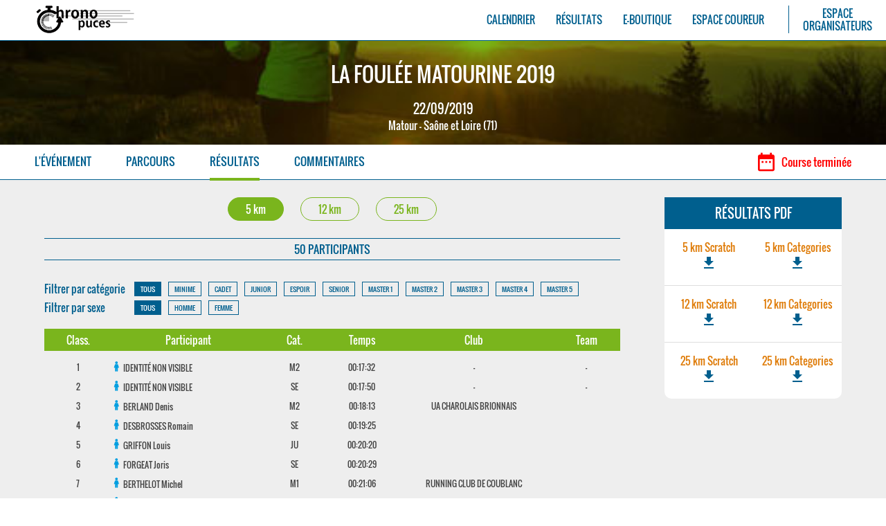

--- FILE ---
content_type: text/html; charset=UTF-8
request_url: https://chronopuces.fr/course-resultats.php?id=69&m=4&dist=180&cat=all&s=all
body_size: 4047
content:
<!DOCTYPE html PUBLIC "-//W3C//DTD XHTML 1.0 Transitional//EN" "https://www.w3.org/TR/xhtml1/DTD/xhtml1-transitional.dtd">
<html xmlns="https://www.w3.org/1999/xhtml">
<head>
<meta http-equiv="Content-Type" content="text/html; charset=UTF-8" />
<meta name="description" content="" />
<meta name="keywords" content="" />
<meta name="viewport" content="initial-scale=1.0">

<title>R&eacute;sultats La Foulée Matourine 2019 | ChronoPuces.fr</title>
<link href="css/styles.css" rel="stylesheet" type="text/css" />
<link href="css/fonts.css" rel="stylesheet" type="text/css" />
<link rel="stylesheet" href="https://fonts.googleapis.com/icon?family=Material+Icons">

<script src="https://ajax.googleapis.com/ajax/libs/jquery/3.1.1/jquery.min.js"></script>
	
<script src='https://www.google.com/recaptcha/api.js'></script>

<!-- Script Google Analytics*/ -->
<script>
  (function(i,s,o,g,r,a,m){i['GoogleAnalyticsObject']=r;i[r]=i[r]||function(){
  (i[r].q=i[r].q||[]).push(arguments)},i[r].l=1*new Date();a=s.createElement(o),
  m=s.getElementsByTagName(o)[0];a.async=1;a.src=g;m.parentNode.insertBefore(a,m)
  })(window,document,'script','https://www.google-analytics.com/analytics.js','ga');

  ga('create', 'UA-89634434-1', 'auto');
  ga('send', 'pageview');
</script>

</head>


<body>

<header>
    <div id="menu"><a id="menuMobileIcone" href="php/menu-m.php"><span class="material-icons" style="color:white">menu</span></a><a href="index.php"><img src="images/chronopuces-logo-menu.png" width="145" height="40" /></a><ul id="espLiens"><li><a href="calendrier-courses-chrono-puces.php?annee=2026&mois=01">CALENDRIER</a></li><li><a href="resultats.php">R&Eacute;SULTATS</a></li><li><a href="boutique.php">E-BOUTIQUE</a></li><li><a href="concurrent-connexion.php">ESPACE COUREUR</a></li><div class="filetVerti"></div><li><a href="organisateur-connexion.php">ESPACE<br />ORGANISATEURS</a></li></ul></div></header>

<section class="subheader" id="subheader-trail"><h1 class="titreCourse" style="text-transform:uppercase">La Foulée Matourine 2019</h1><p class="subheaderCourse"><span style="font-size:18px">22/09/2019</span><br />Matour - Sa&ocirc;ne et Loire (71)</p></section><section id="navCourse"><a href="course.php?nom=&id=69&m=1"><p class="navCourseMenu ">L'&Eacute;V&Eacute;NEMENT</p></a><a href="course-parcours.php?id=69&m=3&dist=180"><p class="navCourseMenu ">PARCOURS</p></a><a href="course-resultats.php?id=69&m=4&dist=180&cat=all&s=all"><p class="navCourseMenu focus-trail">R&Eacute;SULTATS</p></a><a href="course-commentaires.php?id=69&m=5"><p class="navCourseMenu ">COMMENTAIRES</p></a><p id="restDays" style="color:red">
				<span class="material-icons" style="color:red; font-size:2em">date_range</span>&nbsp;&nbsp;Course termin&eacute;e</p></section>
<section class="mainContent">
	<div class="content">
    
	<div style="text-align:center;"><a href="course-resultats.php?id=69&m=4&dist=180&cat=all&s=all"><p class="distance" style="background-color:#7AB51D; color:white; border-color:#7AB51D">5 km</p></a><a href="course-resultats.php?id=69&m=4&dist=181&cat=all&s=all"><p class="distance" style="border-color:#7AB51D; color:#7AB51D">12 km</p></a><a href="course-resultats.php?id=69&m=4&dist=182&cat=all&s=all"><p class="distance" style="border-color:#7AB51D; color:#7AB51D">25 km</p></a></div><p class="nbInscrits">50 PARTICIPANTS</p><div class="filtre" style="margin-top:25px"><p>Filtrer par cat&eacute;gorie</p><a href="course-resultats.php?id=69&m=4&dist=180&cat=all&s=all" class="focus">TOUS</a><a href="course-resultats.php?id=69&m=4&dist=180&cat=mi&s=all">MINIME</a><a href="course-resultats.php?id=69&m=4&dist=180&cat=ca&s=all">CADET</a><a href="course-resultats.php?id=69&m=4&dist=180&cat=ju&s=all">JUNIOR</a><a href="course-resultats.php?id=69&m=4&dist=180&cat=es&s=all">ESPOIR</a><a href="course-resultats.php?id=69&m=4&dist=180&cat=se&s=all">SENIOR</a><a href="course-resultats.php?id=69&m=4&dist=180&cat=m1&s=all">MASTER 1</a><a href="course-resultats.php?id=69&m=4&dist=180&cat=m2&s=all">MASTER 2</a><a href="course-resultats.php?id=69&m=4&dist=180&cat=m3&s=all">MASTER 3</a><a href="course-resultats.php?id=69&m=4&dist=180&cat=m4&s=all">MASTER 4</a><a href="course-resultats.php?id=69&m=4&dist=180&cat=m5&s=all">MASTER 5</a></div><div class="filtre"><p>Filtrer par sexe</p><a href="course-resultats.php?id=69&m=4&dist=180&cat=all&s=all" class="focus">TOUS</a><a href="course-resultats.php?id=69&m=4&dist=180&cat=all&s=h">HOMME</a><a href="course-resultats.php?id=69&m=4&dist=180&cat=all&s=f">FEMME</a></div><table id="inscrits" cellspacing="0" ><tr style="background-color:#7AB51D"><th id="resultClass" style="min-width:50px; text-align:center"><span style="width:10%; padding:1px;">Class.</span></th><th id="resultPart"><span style="width:20%; padding:1px">&nbsp;&nbsp;Participant</span></th><th id="resultCat"><span style="width:7.5%; padding:1px">Cat.</span></th><th id="resultTemps"><span style="width:15%; padding:1px">Temps</span></th><th id="resultClub"><span style="width:15%; padding:1px">Club</span></th><th id="resultTeam"><span style="width:15%; padding:1px">Team</span></th></tr><tr style="background-color:transparent"><td colspan="6"></td></tr><tr><td style="text-align:center">1</td><td style="text-align:left"><img src="images/pictoHomme.png" class="picto" /> <span style="text-transform:uppercase">IDENTIT&Eacute; NON VISIBLE</span></td><td>M2</td><td>00:17:32</td><td id="resultClub">-</td><td id="resultTeam">-</td></tr><tr><td style="text-align:center">2</td><td style="text-align:left"><img src="images/pictoHomme.png" class="picto" /> <span style="text-transform:uppercase">IDENTIT&Eacute; NON VISIBLE</span></td><td>SE</td><td>00:17:50</td><td id="resultClub">-</td><td id="resultTeam">-</td></tr><tr><td style="text-align:center">3</td><td style="text-align:left"><img src="images/pictoHomme.png" class="picto" /> <span style="text-transform:uppercase">BERLAND</span> Denis</td><td>M2</td><td>00:18:13</td><td id="resultClub">UA CHAROLAIS BRIONNAIS</td><td id="resultTeam"></td></tr><tr><td style="text-align:center">4</td><td style="text-align:left"><img src="images/pictoHomme.png" class="picto" /> <span style="text-transform:uppercase">DESBROSSES</span> Romain</td><td>SE</td><td>00:19:25</td><td id="resultClub"></td><td id="resultTeam"></td></tr><tr><td style="text-align:center">5</td><td style="text-align:left"><img src="images/pictoHomme.png" class="picto" /> <span style="text-transform:uppercase">GRIFFON</span> Louis</td><td>JU</td><td>00:20:20</td><td id="resultClub"></td><td id="resultTeam"></td></tr><tr><td style="text-align:center">6</td><td style="text-align:left"><img src="images/pictoHomme.png" class="picto" /> <span style="text-transform:uppercase">FORGEAT</span> Joris</td><td>SE</td><td>00:20:29</td><td id="resultClub"></td><td id="resultTeam"></td></tr><tr><td style="text-align:center">7</td><td style="text-align:left"><img src="images/pictoHomme.png" class="picto" /> <span style="text-transform:uppercase">BERTHELOT</span> Michel</td><td>M1</td><td>00:21:06</td><td id="resultClub">RUNNING CLUB DE COUBLANC</td><td id="resultTeam"></td></tr><tr><td style="text-align:center">8</td><td style="text-align:left"><img src="images/pictoHomme.png" class="picto" /> <span style="text-transform:uppercase">COMTE</span> Valentin</td><td>CA</td><td>00:21:39</td><td id="resultClub"></td><td id="resultTeam"></td></tr><tr><td style="text-align:center">9</td><td style="text-align:left"><img src="images/pictoHomme.png" class="picto" /> <span style="text-transform:uppercase">DURY</span> Vincent</td><td>MI</td><td>00:22:23</td><td id="resultClub"></td><td id="resultTeam"></td></tr><tr><td style="text-align:center">10</td><td style="text-align:left"><img src="images/pictoHomme.png" class="picto" /> <span style="text-transform:uppercase">GALLON</span> Herve</td><td>SE</td><td>00:22:45</td><td id="resultClub"></td><td id="resultTeam"></td></tr><tr><td style="text-align:center">11</td><td style="text-align:left"><img src="images/pictoHomme.png" class="picto" /> <span style="text-transform:uppercase">VOUILLON</span> Louis</td><td>MI</td><td>00:22:58</td><td id="resultClub"></td><td id="resultTeam"></td></tr><tr><td style="text-align:center">12</td><td style="text-align:left"><img src="images/pictoHomme.png" class="picto" /> <span style="text-transform:uppercase">GALLON</span> Dorian</td><td>MI</td><td>00:23:15</td><td id="resultClub"></td><td id="resultTeam"></td></tr><tr><td style="text-align:center">13</td><td style="text-align:left"><img src="images/pictoHomme.png" class="picto" /> <span style="text-transform:uppercase">KIELCZEWSKI</span> Stanislas</td><td>SE</td><td>00:23:25</td><td id="resultClub"></td><td id="resultTeam"></td></tr><tr><td style="text-align:center">14</td><td style="text-align:left"><img src="images/pictoHomme.png" class="picto" /> <span style="text-transform:uppercase">GOUDARD</span> Julien</td><td>SE</td><td>00:23:50</td><td id="resultClub"></td><td id="resultTeam"></td></tr><tr><td style="text-align:center">15</td><td style="text-align:left"><img src="images/pictoHomme.png" class="picto" /> <span style="text-transform:uppercase">DELHOMME</span> Tifenne</td><td>ES</td><td>00:24:17</td><td id="resultClub"></td><td id="resultTeam"></td></tr><tr><td style="text-align:center">16</td><td style="text-align:left"><img src="images/pictoHomme.png" class="picto" /> <span style="text-transform:uppercase">CELLOT</span> Etienne</td><td>SE</td><td>00:24:43</td><td id="resultClub"></td><td id="resultTeam"></td></tr><tr><td style="text-align:center">17</td><td style="text-align:left"><img src="images/pictoHomme.png" class="picto" /> <span style="text-transform:uppercase">RENAUD</span> Davy</td><td>SE</td><td>00:24:58</td><td id="resultClub"></td><td id="resultTeam"></td></tr><tr><td style="text-align:center">18</td><td style="text-align:left"><img src="images/pictoHomme.png" class="picto" /> <span style="text-transform:uppercase">GRANGER</span> Laurent</td><td>M2</td><td>00:25:50</td><td id="resultClub">CHAGNY RUNR</td><td id="resultTeam"></td></tr><tr><td style="text-align:center">19</td><td style="text-align:left"><img src="images/pictoFemme.png" class="picto" /> <span style="text-transform:uppercase">LAPALUS</span> Manon</td><td>MI</td><td>00:26:21</td><td id="resultClub">MATOU RUN</td><td id="resultTeam">MATOU RUN</td></tr><tr><td style="text-align:center">20</td><td style="text-align:left"><img src="images/pictoHomme.png" class="picto" /> <span style="text-transform:uppercase">TARLET</span> Didier</td><td>M2</td><td>00:26:21</td><td id="resultClub"></td><td id="resultTeam"></td></tr><tr><td style="text-align:center">21</td><td style="text-align:left"><img src="images/pictoHomme.png" class="picto" /> <span style="text-transform:uppercase">BOURGEOIS</span> Jean-paul</td><td>M3</td><td>00:26:39</td><td id="resultClub"></td><td id="resultTeam"></td></tr><tr><td style="text-align:center">22</td><td style="text-align:left"><img src="images/pictoFemme.png" class="picto" /> <span style="text-transform:uppercase">BEAL</span> Gaelle</td><td>SE</td><td>00:26:47</td><td id="resultClub"></td><td id="resultTeam"></td></tr><tr><td style="text-align:center">23</td><td style="text-align:left"><img src="images/pictoHomme.png" class="picto" /> <span style="text-transform:uppercase">ROBIN</span> Morgan</td><td>CA</td><td>00:26:52</td><td id="resultClub"></td><td id="resultTeam"></td></tr><tr><td style="text-align:center">24</td><td style="text-align:left"><img src="images/pictoFemme.png" class="picto" /> <span style="text-transform:uppercase">MAGNE</span> Fanny</td><td>SE</td><td>00:26:53</td><td id="resultClub"></td><td id="resultTeam"></td></tr><tr><td style="text-align:center">25</td><td style="text-align:left"><img src="images/pictoFemme.png" class="picto" /> <span style="text-transform:uppercase">JOSEPH</span> Marilou</td><td>MI</td><td>00:26:53</td><td id="resultClub"></td><td id="resultTeam"></td></tr><tr><td style="text-align:center">26</td><td style="text-align:left"><img src="images/pictoHomme.png" class="picto" /> <span style="text-transform:uppercase">PIETRETTI</span> David</td><td>SE</td><td>00:26:55</td><td id="resultClub"></td><td id="resultTeam"></td></tr><tr><td style="text-align:center">27</td><td style="text-align:left"><img src="images/pictoFemme.png" class="picto" /> <span style="text-transform:uppercase">GRANGER</span> Florence</td><td>M1</td><td>00:27:00</td><td id="resultClub">CHAGNY RUNR</td><td id="resultTeam"></td></tr><tr><td style="text-align:center">28</td><td style="text-align:left"><img src="images/pictoFemme.png" class="picto" /> <span style="text-transform:uppercase">CORNELOUP</span> Emmanuelle</td><td>SE</td><td>00:27:32</td><td id="resultClub"></td><td id="resultTeam"></td></tr><tr><td style="text-align:center">29</td><td style="text-align:left"><img src="images/pictoHomme.png" class="picto" /> <span style="text-transform:uppercase">DAMERDJI</span> Ramzi</td><td>SE</td><td>00:27:55</td><td id="resultClub"></td><td id="resultTeam"></td></tr><tr><td style="text-align:center">30</td><td style="text-align:left"><img src="images/pictoHomme.png" class="picto" /> <span style="text-transform:uppercase">RABUT</span> Emma</td><td>CA</td><td>00:29:03</td><td id="resultClub"></td><td id="resultTeam"></td></tr><tr><td style="text-align:center">31</td><td style="text-align:left"><img src="images/pictoFemme.png" class="picto" /> <span style="text-transform:uppercase">AUBLANC</span> Pascale</td><td>M2</td><td>00:29:14</td><td id="resultClub"></td><td id="resultTeam"></td></tr><tr><td style="text-align:center">32</td><td style="text-align:left"><img src="images/pictoFemme.png" class="picto" /> <span style="text-transform:uppercase">VADON</span> Sofy</td><td>CA</td><td>00:29:14</td><td id="resultClub"></td><td id="resultTeam"></td></tr><tr><td style="text-align:center">33</td><td style="text-align:left"><img src="images/pictoFemme.png" class="picto" /> <span style="text-transform:uppercase">GUILLAUME</span> Marie</td><td>SE</td><td>00:29:26</td><td id="resultClub">EA MACON</td><td id="resultTeam"></td></tr><tr><td style="text-align:center">34</td><td style="text-align:left"><img src="images/pictoFemme.png" class="picto" /> <span style="text-transform:uppercase">LAVOTO</span> Fanny</td><td>MI</td><td>00:29:32</td><td id="resultClub"></td><td id="resultTeam"></td></tr><tr><td style="text-align:center">35</td><td style="text-align:left"><img src="images/pictoFemme.png" class="picto" /> <span style="text-transform:uppercase">VAN REETH</span> Fanny</td><td>SE</td><td>00:29:33</td><td id="resultClub"></td><td id="resultTeam"></td></tr><tr><td style="text-align:center">36</td><td style="text-align:left"><img src="images/pictoFemme.png" class="picto" /> <span style="text-transform:uppercase">PERROUSSET</span> Monique</td><td>M2</td><td>00:29:39</td><td id="resultClub"></td><td id="resultTeam"></td></tr><tr><td style="text-align:center">37</td><td style="text-align:left"><img src="images/pictoFemme.png" class="picto" /> <span style="text-transform:uppercase">DURY</span> Camille</td><td>SE</td><td>00:30:31</td><td id="resultClub"></td><td id="resultTeam"></td></tr><tr><td style="text-align:center">38</td><td style="text-align:left"><img src="images/pictoHomme.png" class="picto" /> <span style="text-transform:uppercase">PAUTONNIER</span> Baptiste</td><td>SE</td><td>00:30:46</td><td id="resultClub">TRIATHLON MACON CLUB</td><td id="resultTeam"></td></tr><tr><td style="text-align:center">39</td><td style="text-align:left"><img src="images/pictoFemme.png" class="picto" /> <span style="text-transform:uppercase">PAUTONNIER</span> Delphine</td><td>SE</td><td>00:30:46</td><td id="resultClub"></td><td id="resultTeam"></td></tr><tr><td style="text-align:center">40</td><td style="text-align:left"><img src="images/pictoFemme.png" class="picto" /> <span style="text-transform:uppercase">MILLET</span> Chantal</td><td>M3</td><td>00:31:06</td><td id="resultClub"></td><td id="resultTeam"></td></tr><tr><td style="text-align:center">41</td><td style="text-align:left"><img src="images/pictoFemme.png" class="picto" /> <span style="text-transform:uppercase">BELLINI</span> Marion</td><td>MI</td><td>00:31:11</td><td id="resultClub"></td><td id="resultTeam"></td></tr><tr><td style="text-align:center">42</td><td style="text-align:left"><img src="images/pictoFemme.png" class="picto" /> <span style="text-transform:uppercase">DUGENET</span> Caroline</td><td>SE</td><td>00:31:34</td><td id="resultClub"></td><td id="resultTeam"></td></tr><tr><td style="text-align:center">43</td><td style="text-align:left"><img src="images/pictoHomme.png" class="picto" /> <span style="text-transform:uppercase">MARCHAND</span> Pierre</td><td>ES</td><td>00:31:57</td><td id="resultClub"></td><td id="resultTeam"></td></tr><tr><td style="text-align:center">44</td><td style="text-align:left"><img src="images/pictoFemme.png" class="picto" /> <span style="text-transform:uppercase">DURY</span> Marie</td><td>SE</td><td>00:32:11</td><td id="resultClub"></td><td id="resultTeam"></td></tr><tr><td style="text-align:center">45</td><td style="text-align:left"><img src="images/pictoFemme.png" class="picto" /> <span style="text-transform:uppercase">SIMONET</span> Virginie</td><td>SE</td><td>00:33:27</td><td id="resultClub"></td><td id="resultTeam"></td></tr><tr><td style="text-align:center">46</td><td style="text-align:left"><img src="images/pictoFemme.png" class="picto" /> <span style="text-transform:uppercase">ALLOIN</span> Adelaide</td><td>ES</td><td>00:34:43</td><td id="resultClub"></td><td id="resultTeam"></td></tr><tr><td style="text-align:center">47</td><td style="text-align:left"><img src="images/pictoFemme.png" class="picto" /> <span style="text-transform:uppercase">GIANOTTY</span> Laura</td><td>SE</td><td>00:35:47</td><td id="resultClub"></td><td id="resultTeam"></td></tr><tr><td style="text-align:center">48</td><td style="text-align:left"><img src="images/pictoFemme.png" class="picto" /> <span style="text-transform:uppercase">BESSON</span> Emma</td><td>MI</td><td>00:37:52</td><td id="resultClub"></td><td id="resultTeam"></td></tr><tr><td style="text-align:center">49</td><td style="text-align:left"><img src="images/pictoFemme.png" class="picto" /> <span style="text-transform:uppercase">ROGNON</span> Elise</td><td>MI</td><td>00:37:53</td><td id="resultClub"></td><td id="resultTeam"></td></tr><tr><td style="text-align:center">50</td><td style="text-align:left"><img src="images/pictoFemme.png" class="picto" /> <span style="text-transform:uppercase">BESSON</span> Elodie</td><td>SE</td><td>00:39:12</td><td id="resultClub"></td><td id="resultTeam"></td></tr></table>	
        
    </div>
    
    <div class="sidebar">
        <div class="bloc">
            <h3>R&Eacute;SULTATS PDF</h3>
            <div class="direction" id="legendePDF">
            
            	<div style="display:flex; flex-direction:row; width:100%"><p style="width:50%"><span style="color:#DF7C09">5 km Scratch</span><br />
								<a href="docs-courses/resultats_pdf/2019/Resultats_La-Foulée-Matourine-2019_5-km_Scratch.pdf" target="_blank"><span class="material-icons">file_download</span></a>
								</p><p style="width:50%"><span style="color:#DF7C09">5 km Categories</span><br />
								<a href="docs-courses/resultats_pdf/2019/Resultats_La-Foulée-Matourine-2019_5-km_Categories.pdf" target="_blank"><span class="material-icons">file_download</span></a>
								</p></div><hr /><div style="display:flex; flex-direction:row; width:100%"><p style="width:50%"><span style="color:#DF7C09">12 km Scratch</span><br />
								<a href="docs-courses/resultats_pdf/2019/Resultats_La-Foulée-Matourine-2019_12-km_Scratch.pdf" target="_blank"><span class="material-icons">file_download</span></a>
								</p><p style="width:50%"><span style="color:#DF7C09">12 km Categories</span><br />
								<a href="docs-courses/resultats_pdf/2019/Resultats_La-Foulée-Matourine-2019_12-km_Categories.pdf" target="_blank"><span class="material-icons">file_download</span></a>
								</p></div><hr /><div style="display:flex; flex-direction:row; width:100%"><p style="width:50%"><span style="color:#DF7C09">25 km Scratch</span><br />
								<a href="docs-courses/resultats_pdf/2019/Resultats_La-Foulée-Matourine-2019_25-km_Scratch.pdf" target="_blank"><span class="material-icons">file_download</span></a>
								</p><p style="width:50%"><span style="color:#DF7C09">25 km Categories</span><br />
								<a href="docs-courses/resultats_pdf/2019/Resultats_La-Foulée-Matourine-2019_25-km_Categories.pdf" target="_blank"><span class="material-icons">file_download</span></a>
								</p></div>            </div>
        </div>
		
				
				
    </div>
	
    
</section>


<footer><div class="cp1Tiers"><p>Restez inform&eacute; des prochaines courses<br>dans votre r&eacute;gion</p><form name="newsletter" method="POST" action="https://chronopuces.fr/course-resultats.php?id=69&m=4&dist=180&cat=all&s=all"><input type="email" name="emailNews" value="Votre E-mail" onFocus="javascript:this.value=''" /><br /><div class="g-recaptcha" data-sitekey="6LcgtRIUAAAAAIvTf-f_6HWqMHBq10s_HmeJ5vnC" style="margin-left:20%; transform:scale(0.6);
	transform-origin:0 0; -webkit-transform:scale(0.6); -webkit-transform-origin:0 0;"></div><input type="submit" class="submitButton submitBlanc" value="S'ABONNER &Agrave; LA NEWS MENSUELLE" style="margin-top:-15px" /></form></div><!-- <div class="filetVerti"></div> --><div class="cp1Tiers">
    	<p><u>CHRONO PUCES</u></p>
        <p style="margin-top:5px"><a href="prestations.php" style="color:white; display:flex; justify-content:center; margin-top:10px">Nos prestations</a><br /><a href="mailto:contact@chronopuces.fr" style="display:flex; justify-content:center; margin-top:0px !important">Nous contacter</a><br /><a href="mentions-legales.php" style="color:white; display:flex; justify-content:center; margin-top:0px !important">Mentions l&eacute;gales</a><br /></p>
    </div><!-- <div class="filetVerti"></div> --><div class="cp1Tiers">
    	<p style="margin-top:0px"><u>NOTRE ACTUALIT&Eacute;</u></p>
        <a href="https://www.facebook.com/Chronopuces" target="_blank" class="social" style="display:flex; margin-top:15px"><img src="images/logo-facebook.png" /></a>
		<p style="display:flex; margin-top:0px !important"><img src="https://chronopuces.fr/images/FFA_Label_Inscriptions_ATHLEbleu.png" border="0" width="100" />
		<img src="https://chronopuces.fr/images/FFA_Label_Chrono_ATHLEbleu.png" border="0" width="100" style="margin-left:10px" /></p>
    </div></footer><div id="subFooter"><p>© 2016-2026 - Chrono Puces - Tous droits r&eacute;serv&eacute;s</p></div>
</body>
</html>


--- FILE ---
content_type: text/html; charset=utf-8
request_url: https://www.google.com/recaptcha/api2/anchor?ar=1&k=6LcgtRIUAAAAAIvTf-f_6HWqMHBq10s_HmeJ5vnC&co=aHR0cHM6Ly9jaHJvbm9wdWNlcy5mcjo0NDM.&hl=en&v=PoyoqOPhxBO7pBk68S4YbpHZ&size=normal&anchor-ms=20000&execute-ms=30000&cb=bmm04xtmvnh3
body_size: 49274
content:
<!DOCTYPE HTML><html dir="ltr" lang="en"><head><meta http-equiv="Content-Type" content="text/html; charset=UTF-8">
<meta http-equiv="X-UA-Compatible" content="IE=edge">
<title>reCAPTCHA</title>
<style type="text/css">
/* cyrillic-ext */
@font-face {
  font-family: 'Roboto';
  font-style: normal;
  font-weight: 400;
  font-stretch: 100%;
  src: url(//fonts.gstatic.com/s/roboto/v48/KFO7CnqEu92Fr1ME7kSn66aGLdTylUAMa3GUBHMdazTgWw.woff2) format('woff2');
  unicode-range: U+0460-052F, U+1C80-1C8A, U+20B4, U+2DE0-2DFF, U+A640-A69F, U+FE2E-FE2F;
}
/* cyrillic */
@font-face {
  font-family: 'Roboto';
  font-style: normal;
  font-weight: 400;
  font-stretch: 100%;
  src: url(//fonts.gstatic.com/s/roboto/v48/KFO7CnqEu92Fr1ME7kSn66aGLdTylUAMa3iUBHMdazTgWw.woff2) format('woff2');
  unicode-range: U+0301, U+0400-045F, U+0490-0491, U+04B0-04B1, U+2116;
}
/* greek-ext */
@font-face {
  font-family: 'Roboto';
  font-style: normal;
  font-weight: 400;
  font-stretch: 100%;
  src: url(//fonts.gstatic.com/s/roboto/v48/KFO7CnqEu92Fr1ME7kSn66aGLdTylUAMa3CUBHMdazTgWw.woff2) format('woff2');
  unicode-range: U+1F00-1FFF;
}
/* greek */
@font-face {
  font-family: 'Roboto';
  font-style: normal;
  font-weight: 400;
  font-stretch: 100%;
  src: url(//fonts.gstatic.com/s/roboto/v48/KFO7CnqEu92Fr1ME7kSn66aGLdTylUAMa3-UBHMdazTgWw.woff2) format('woff2');
  unicode-range: U+0370-0377, U+037A-037F, U+0384-038A, U+038C, U+038E-03A1, U+03A3-03FF;
}
/* math */
@font-face {
  font-family: 'Roboto';
  font-style: normal;
  font-weight: 400;
  font-stretch: 100%;
  src: url(//fonts.gstatic.com/s/roboto/v48/KFO7CnqEu92Fr1ME7kSn66aGLdTylUAMawCUBHMdazTgWw.woff2) format('woff2');
  unicode-range: U+0302-0303, U+0305, U+0307-0308, U+0310, U+0312, U+0315, U+031A, U+0326-0327, U+032C, U+032F-0330, U+0332-0333, U+0338, U+033A, U+0346, U+034D, U+0391-03A1, U+03A3-03A9, U+03B1-03C9, U+03D1, U+03D5-03D6, U+03F0-03F1, U+03F4-03F5, U+2016-2017, U+2034-2038, U+203C, U+2040, U+2043, U+2047, U+2050, U+2057, U+205F, U+2070-2071, U+2074-208E, U+2090-209C, U+20D0-20DC, U+20E1, U+20E5-20EF, U+2100-2112, U+2114-2115, U+2117-2121, U+2123-214F, U+2190, U+2192, U+2194-21AE, U+21B0-21E5, U+21F1-21F2, U+21F4-2211, U+2213-2214, U+2216-22FF, U+2308-230B, U+2310, U+2319, U+231C-2321, U+2336-237A, U+237C, U+2395, U+239B-23B7, U+23D0, U+23DC-23E1, U+2474-2475, U+25AF, U+25B3, U+25B7, U+25BD, U+25C1, U+25CA, U+25CC, U+25FB, U+266D-266F, U+27C0-27FF, U+2900-2AFF, U+2B0E-2B11, U+2B30-2B4C, U+2BFE, U+3030, U+FF5B, U+FF5D, U+1D400-1D7FF, U+1EE00-1EEFF;
}
/* symbols */
@font-face {
  font-family: 'Roboto';
  font-style: normal;
  font-weight: 400;
  font-stretch: 100%;
  src: url(//fonts.gstatic.com/s/roboto/v48/KFO7CnqEu92Fr1ME7kSn66aGLdTylUAMaxKUBHMdazTgWw.woff2) format('woff2');
  unicode-range: U+0001-000C, U+000E-001F, U+007F-009F, U+20DD-20E0, U+20E2-20E4, U+2150-218F, U+2190, U+2192, U+2194-2199, U+21AF, U+21E6-21F0, U+21F3, U+2218-2219, U+2299, U+22C4-22C6, U+2300-243F, U+2440-244A, U+2460-24FF, U+25A0-27BF, U+2800-28FF, U+2921-2922, U+2981, U+29BF, U+29EB, U+2B00-2BFF, U+4DC0-4DFF, U+FFF9-FFFB, U+10140-1018E, U+10190-1019C, U+101A0, U+101D0-101FD, U+102E0-102FB, U+10E60-10E7E, U+1D2C0-1D2D3, U+1D2E0-1D37F, U+1F000-1F0FF, U+1F100-1F1AD, U+1F1E6-1F1FF, U+1F30D-1F30F, U+1F315, U+1F31C, U+1F31E, U+1F320-1F32C, U+1F336, U+1F378, U+1F37D, U+1F382, U+1F393-1F39F, U+1F3A7-1F3A8, U+1F3AC-1F3AF, U+1F3C2, U+1F3C4-1F3C6, U+1F3CA-1F3CE, U+1F3D4-1F3E0, U+1F3ED, U+1F3F1-1F3F3, U+1F3F5-1F3F7, U+1F408, U+1F415, U+1F41F, U+1F426, U+1F43F, U+1F441-1F442, U+1F444, U+1F446-1F449, U+1F44C-1F44E, U+1F453, U+1F46A, U+1F47D, U+1F4A3, U+1F4B0, U+1F4B3, U+1F4B9, U+1F4BB, U+1F4BF, U+1F4C8-1F4CB, U+1F4D6, U+1F4DA, U+1F4DF, U+1F4E3-1F4E6, U+1F4EA-1F4ED, U+1F4F7, U+1F4F9-1F4FB, U+1F4FD-1F4FE, U+1F503, U+1F507-1F50B, U+1F50D, U+1F512-1F513, U+1F53E-1F54A, U+1F54F-1F5FA, U+1F610, U+1F650-1F67F, U+1F687, U+1F68D, U+1F691, U+1F694, U+1F698, U+1F6AD, U+1F6B2, U+1F6B9-1F6BA, U+1F6BC, U+1F6C6-1F6CF, U+1F6D3-1F6D7, U+1F6E0-1F6EA, U+1F6F0-1F6F3, U+1F6F7-1F6FC, U+1F700-1F7FF, U+1F800-1F80B, U+1F810-1F847, U+1F850-1F859, U+1F860-1F887, U+1F890-1F8AD, U+1F8B0-1F8BB, U+1F8C0-1F8C1, U+1F900-1F90B, U+1F93B, U+1F946, U+1F984, U+1F996, U+1F9E9, U+1FA00-1FA6F, U+1FA70-1FA7C, U+1FA80-1FA89, U+1FA8F-1FAC6, U+1FACE-1FADC, U+1FADF-1FAE9, U+1FAF0-1FAF8, U+1FB00-1FBFF;
}
/* vietnamese */
@font-face {
  font-family: 'Roboto';
  font-style: normal;
  font-weight: 400;
  font-stretch: 100%;
  src: url(//fonts.gstatic.com/s/roboto/v48/KFO7CnqEu92Fr1ME7kSn66aGLdTylUAMa3OUBHMdazTgWw.woff2) format('woff2');
  unicode-range: U+0102-0103, U+0110-0111, U+0128-0129, U+0168-0169, U+01A0-01A1, U+01AF-01B0, U+0300-0301, U+0303-0304, U+0308-0309, U+0323, U+0329, U+1EA0-1EF9, U+20AB;
}
/* latin-ext */
@font-face {
  font-family: 'Roboto';
  font-style: normal;
  font-weight: 400;
  font-stretch: 100%;
  src: url(//fonts.gstatic.com/s/roboto/v48/KFO7CnqEu92Fr1ME7kSn66aGLdTylUAMa3KUBHMdazTgWw.woff2) format('woff2');
  unicode-range: U+0100-02BA, U+02BD-02C5, U+02C7-02CC, U+02CE-02D7, U+02DD-02FF, U+0304, U+0308, U+0329, U+1D00-1DBF, U+1E00-1E9F, U+1EF2-1EFF, U+2020, U+20A0-20AB, U+20AD-20C0, U+2113, U+2C60-2C7F, U+A720-A7FF;
}
/* latin */
@font-face {
  font-family: 'Roboto';
  font-style: normal;
  font-weight: 400;
  font-stretch: 100%;
  src: url(//fonts.gstatic.com/s/roboto/v48/KFO7CnqEu92Fr1ME7kSn66aGLdTylUAMa3yUBHMdazQ.woff2) format('woff2');
  unicode-range: U+0000-00FF, U+0131, U+0152-0153, U+02BB-02BC, U+02C6, U+02DA, U+02DC, U+0304, U+0308, U+0329, U+2000-206F, U+20AC, U+2122, U+2191, U+2193, U+2212, U+2215, U+FEFF, U+FFFD;
}
/* cyrillic-ext */
@font-face {
  font-family: 'Roboto';
  font-style: normal;
  font-weight: 500;
  font-stretch: 100%;
  src: url(//fonts.gstatic.com/s/roboto/v48/KFO7CnqEu92Fr1ME7kSn66aGLdTylUAMa3GUBHMdazTgWw.woff2) format('woff2');
  unicode-range: U+0460-052F, U+1C80-1C8A, U+20B4, U+2DE0-2DFF, U+A640-A69F, U+FE2E-FE2F;
}
/* cyrillic */
@font-face {
  font-family: 'Roboto';
  font-style: normal;
  font-weight: 500;
  font-stretch: 100%;
  src: url(//fonts.gstatic.com/s/roboto/v48/KFO7CnqEu92Fr1ME7kSn66aGLdTylUAMa3iUBHMdazTgWw.woff2) format('woff2');
  unicode-range: U+0301, U+0400-045F, U+0490-0491, U+04B0-04B1, U+2116;
}
/* greek-ext */
@font-face {
  font-family: 'Roboto';
  font-style: normal;
  font-weight: 500;
  font-stretch: 100%;
  src: url(//fonts.gstatic.com/s/roboto/v48/KFO7CnqEu92Fr1ME7kSn66aGLdTylUAMa3CUBHMdazTgWw.woff2) format('woff2');
  unicode-range: U+1F00-1FFF;
}
/* greek */
@font-face {
  font-family: 'Roboto';
  font-style: normal;
  font-weight: 500;
  font-stretch: 100%;
  src: url(//fonts.gstatic.com/s/roboto/v48/KFO7CnqEu92Fr1ME7kSn66aGLdTylUAMa3-UBHMdazTgWw.woff2) format('woff2');
  unicode-range: U+0370-0377, U+037A-037F, U+0384-038A, U+038C, U+038E-03A1, U+03A3-03FF;
}
/* math */
@font-face {
  font-family: 'Roboto';
  font-style: normal;
  font-weight: 500;
  font-stretch: 100%;
  src: url(//fonts.gstatic.com/s/roboto/v48/KFO7CnqEu92Fr1ME7kSn66aGLdTylUAMawCUBHMdazTgWw.woff2) format('woff2');
  unicode-range: U+0302-0303, U+0305, U+0307-0308, U+0310, U+0312, U+0315, U+031A, U+0326-0327, U+032C, U+032F-0330, U+0332-0333, U+0338, U+033A, U+0346, U+034D, U+0391-03A1, U+03A3-03A9, U+03B1-03C9, U+03D1, U+03D5-03D6, U+03F0-03F1, U+03F4-03F5, U+2016-2017, U+2034-2038, U+203C, U+2040, U+2043, U+2047, U+2050, U+2057, U+205F, U+2070-2071, U+2074-208E, U+2090-209C, U+20D0-20DC, U+20E1, U+20E5-20EF, U+2100-2112, U+2114-2115, U+2117-2121, U+2123-214F, U+2190, U+2192, U+2194-21AE, U+21B0-21E5, U+21F1-21F2, U+21F4-2211, U+2213-2214, U+2216-22FF, U+2308-230B, U+2310, U+2319, U+231C-2321, U+2336-237A, U+237C, U+2395, U+239B-23B7, U+23D0, U+23DC-23E1, U+2474-2475, U+25AF, U+25B3, U+25B7, U+25BD, U+25C1, U+25CA, U+25CC, U+25FB, U+266D-266F, U+27C0-27FF, U+2900-2AFF, U+2B0E-2B11, U+2B30-2B4C, U+2BFE, U+3030, U+FF5B, U+FF5D, U+1D400-1D7FF, U+1EE00-1EEFF;
}
/* symbols */
@font-face {
  font-family: 'Roboto';
  font-style: normal;
  font-weight: 500;
  font-stretch: 100%;
  src: url(//fonts.gstatic.com/s/roboto/v48/KFO7CnqEu92Fr1ME7kSn66aGLdTylUAMaxKUBHMdazTgWw.woff2) format('woff2');
  unicode-range: U+0001-000C, U+000E-001F, U+007F-009F, U+20DD-20E0, U+20E2-20E4, U+2150-218F, U+2190, U+2192, U+2194-2199, U+21AF, U+21E6-21F0, U+21F3, U+2218-2219, U+2299, U+22C4-22C6, U+2300-243F, U+2440-244A, U+2460-24FF, U+25A0-27BF, U+2800-28FF, U+2921-2922, U+2981, U+29BF, U+29EB, U+2B00-2BFF, U+4DC0-4DFF, U+FFF9-FFFB, U+10140-1018E, U+10190-1019C, U+101A0, U+101D0-101FD, U+102E0-102FB, U+10E60-10E7E, U+1D2C0-1D2D3, U+1D2E0-1D37F, U+1F000-1F0FF, U+1F100-1F1AD, U+1F1E6-1F1FF, U+1F30D-1F30F, U+1F315, U+1F31C, U+1F31E, U+1F320-1F32C, U+1F336, U+1F378, U+1F37D, U+1F382, U+1F393-1F39F, U+1F3A7-1F3A8, U+1F3AC-1F3AF, U+1F3C2, U+1F3C4-1F3C6, U+1F3CA-1F3CE, U+1F3D4-1F3E0, U+1F3ED, U+1F3F1-1F3F3, U+1F3F5-1F3F7, U+1F408, U+1F415, U+1F41F, U+1F426, U+1F43F, U+1F441-1F442, U+1F444, U+1F446-1F449, U+1F44C-1F44E, U+1F453, U+1F46A, U+1F47D, U+1F4A3, U+1F4B0, U+1F4B3, U+1F4B9, U+1F4BB, U+1F4BF, U+1F4C8-1F4CB, U+1F4D6, U+1F4DA, U+1F4DF, U+1F4E3-1F4E6, U+1F4EA-1F4ED, U+1F4F7, U+1F4F9-1F4FB, U+1F4FD-1F4FE, U+1F503, U+1F507-1F50B, U+1F50D, U+1F512-1F513, U+1F53E-1F54A, U+1F54F-1F5FA, U+1F610, U+1F650-1F67F, U+1F687, U+1F68D, U+1F691, U+1F694, U+1F698, U+1F6AD, U+1F6B2, U+1F6B9-1F6BA, U+1F6BC, U+1F6C6-1F6CF, U+1F6D3-1F6D7, U+1F6E0-1F6EA, U+1F6F0-1F6F3, U+1F6F7-1F6FC, U+1F700-1F7FF, U+1F800-1F80B, U+1F810-1F847, U+1F850-1F859, U+1F860-1F887, U+1F890-1F8AD, U+1F8B0-1F8BB, U+1F8C0-1F8C1, U+1F900-1F90B, U+1F93B, U+1F946, U+1F984, U+1F996, U+1F9E9, U+1FA00-1FA6F, U+1FA70-1FA7C, U+1FA80-1FA89, U+1FA8F-1FAC6, U+1FACE-1FADC, U+1FADF-1FAE9, U+1FAF0-1FAF8, U+1FB00-1FBFF;
}
/* vietnamese */
@font-face {
  font-family: 'Roboto';
  font-style: normal;
  font-weight: 500;
  font-stretch: 100%;
  src: url(//fonts.gstatic.com/s/roboto/v48/KFO7CnqEu92Fr1ME7kSn66aGLdTylUAMa3OUBHMdazTgWw.woff2) format('woff2');
  unicode-range: U+0102-0103, U+0110-0111, U+0128-0129, U+0168-0169, U+01A0-01A1, U+01AF-01B0, U+0300-0301, U+0303-0304, U+0308-0309, U+0323, U+0329, U+1EA0-1EF9, U+20AB;
}
/* latin-ext */
@font-face {
  font-family: 'Roboto';
  font-style: normal;
  font-weight: 500;
  font-stretch: 100%;
  src: url(//fonts.gstatic.com/s/roboto/v48/KFO7CnqEu92Fr1ME7kSn66aGLdTylUAMa3KUBHMdazTgWw.woff2) format('woff2');
  unicode-range: U+0100-02BA, U+02BD-02C5, U+02C7-02CC, U+02CE-02D7, U+02DD-02FF, U+0304, U+0308, U+0329, U+1D00-1DBF, U+1E00-1E9F, U+1EF2-1EFF, U+2020, U+20A0-20AB, U+20AD-20C0, U+2113, U+2C60-2C7F, U+A720-A7FF;
}
/* latin */
@font-face {
  font-family: 'Roboto';
  font-style: normal;
  font-weight: 500;
  font-stretch: 100%;
  src: url(//fonts.gstatic.com/s/roboto/v48/KFO7CnqEu92Fr1ME7kSn66aGLdTylUAMa3yUBHMdazQ.woff2) format('woff2');
  unicode-range: U+0000-00FF, U+0131, U+0152-0153, U+02BB-02BC, U+02C6, U+02DA, U+02DC, U+0304, U+0308, U+0329, U+2000-206F, U+20AC, U+2122, U+2191, U+2193, U+2212, U+2215, U+FEFF, U+FFFD;
}
/* cyrillic-ext */
@font-face {
  font-family: 'Roboto';
  font-style: normal;
  font-weight: 900;
  font-stretch: 100%;
  src: url(//fonts.gstatic.com/s/roboto/v48/KFO7CnqEu92Fr1ME7kSn66aGLdTylUAMa3GUBHMdazTgWw.woff2) format('woff2');
  unicode-range: U+0460-052F, U+1C80-1C8A, U+20B4, U+2DE0-2DFF, U+A640-A69F, U+FE2E-FE2F;
}
/* cyrillic */
@font-face {
  font-family: 'Roboto';
  font-style: normal;
  font-weight: 900;
  font-stretch: 100%;
  src: url(//fonts.gstatic.com/s/roboto/v48/KFO7CnqEu92Fr1ME7kSn66aGLdTylUAMa3iUBHMdazTgWw.woff2) format('woff2');
  unicode-range: U+0301, U+0400-045F, U+0490-0491, U+04B0-04B1, U+2116;
}
/* greek-ext */
@font-face {
  font-family: 'Roboto';
  font-style: normal;
  font-weight: 900;
  font-stretch: 100%;
  src: url(//fonts.gstatic.com/s/roboto/v48/KFO7CnqEu92Fr1ME7kSn66aGLdTylUAMa3CUBHMdazTgWw.woff2) format('woff2');
  unicode-range: U+1F00-1FFF;
}
/* greek */
@font-face {
  font-family: 'Roboto';
  font-style: normal;
  font-weight: 900;
  font-stretch: 100%;
  src: url(//fonts.gstatic.com/s/roboto/v48/KFO7CnqEu92Fr1ME7kSn66aGLdTylUAMa3-UBHMdazTgWw.woff2) format('woff2');
  unicode-range: U+0370-0377, U+037A-037F, U+0384-038A, U+038C, U+038E-03A1, U+03A3-03FF;
}
/* math */
@font-face {
  font-family: 'Roboto';
  font-style: normal;
  font-weight: 900;
  font-stretch: 100%;
  src: url(//fonts.gstatic.com/s/roboto/v48/KFO7CnqEu92Fr1ME7kSn66aGLdTylUAMawCUBHMdazTgWw.woff2) format('woff2');
  unicode-range: U+0302-0303, U+0305, U+0307-0308, U+0310, U+0312, U+0315, U+031A, U+0326-0327, U+032C, U+032F-0330, U+0332-0333, U+0338, U+033A, U+0346, U+034D, U+0391-03A1, U+03A3-03A9, U+03B1-03C9, U+03D1, U+03D5-03D6, U+03F0-03F1, U+03F4-03F5, U+2016-2017, U+2034-2038, U+203C, U+2040, U+2043, U+2047, U+2050, U+2057, U+205F, U+2070-2071, U+2074-208E, U+2090-209C, U+20D0-20DC, U+20E1, U+20E5-20EF, U+2100-2112, U+2114-2115, U+2117-2121, U+2123-214F, U+2190, U+2192, U+2194-21AE, U+21B0-21E5, U+21F1-21F2, U+21F4-2211, U+2213-2214, U+2216-22FF, U+2308-230B, U+2310, U+2319, U+231C-2321, U+2336-237A, U+237C, U+2395, U+239B-23B7, U+23D0, U+23DC-23E1, U+2474-2475, U+25AF, U+25B3, U+25B7, U+25BD, U+25C1, U+25CA, U+25CC, U+25FB, U+266D-266F, U+27C0-27FF, U+2900-2AFF, U+2B0E-2B11, U+2B30-2B4C, U+2BFE, U+3030, U+FF5B, U+FF5D, U+1D400-1D7FF, U+1EE00-1EEFF;
}
/* symbols */
@font-face {
  font-family: 'Roboto';
  font-style: normal;
  font-weight: 900;
  font-stretch: 100%;
  src: url(//fonts.gstatic.com/s/roboto/v48/KFO7CnqEu92Fr1ME7kSn66aGLdTylUAMaxKUBHMdazTgWw.woff2) format('woff2');
  unicode-range: U+0001-000C, U+000E-001F, U+007F-009F, U+20DD-20E0, U+20E2-20E4, U+2150-218F, U+2190, U+2192, U+2194-2199, U+21AF, U+21E6-21F0, U+21F3, U+2218-2219, U+2299, U+22C4-22C6, U+2300-243F, U+2440-244A, U+2460-24FF, U+25A0-27BF, U+2800-28FF, U+2921-2922, U+2981, U+29BF, U+29EB, U+2B00-2BFF, U+4DC0-4DFF, U+FFF9-FFFB, U+10140-1018E, U+10190-1019C, U+101A0, U+101D0-101FD, U+102E0-102FB, U+10E60-10E7E, U+1D2C0-1D2D3, U+1D2E0-1D37F, U+1F000-1F0FF, U+1F100-1F1AD, U+1F1E6-1F1FF, U+1F30D-1F30F, U+1F315, U+1F31C, U+1F31E, U+1F320-1F32C, U+1F336, U+1F378, U+1F37D, U+1F382, U+1F393-1F39F, U+1F3A7-1F3A8, U+1F3AC-1F3AF, U+1F3C2, U+1F3C4-1F3C6, U+1F3CA-1F3CE, U+1F3D4-1F3E0, U+1F3ED, U+1F3F1-1F3F3, U+1F3F5-1F3F7, U+1F408, U+1F415, U+1F41F, U+1F426, U+1F43F, U+1F441-1F442, U+1F444, U+1F446-1F449, U+1F44C-1F44E, U+1F453, U+1F46A, U+1F47D, U+1F4A3, U+1F4B0, U+1F4B3, U+1F4B9, U+1F4BB, U+1F4BF, U+1F4C8-1F4CB, U+1F4D6, U+1F4DA, U+1F4DF, U+1F4E3-1F4E6, U+1F4EA-1F4ED, U+1F4F7, U+1F4F9-1F4FB, U+1F4FD-1F4FE, U+1F503, U+1F507-1F50B, U+1F50D, U+1F512-1F513, U+1F53E-1F54A, U+1F54F-1F5FA, U+1F610, U+1F650-1F67F, U+1F687, U+1F68D, U+1F691, U+1F694, U+1F698, U+1F6AD, U+1F6B2, U+1F6B9-1F6BA, U+1F6BC, U+1F6C6-1F6CF, U+1F6D3-1F6D7, U+1F6E0-1F6EA, U+1F6F0-1F6F3, U+1F6F7-1F6FC, U+1F700-1F7FF, U+1F800-1F80B, U+1F810-1F847, U+1F850-1F859, U+1F860-1F887, U+1F890-1F8AD, U+1F8B0-1F8BB, U+1F8C0-1F8C1, U+1F900-1F90B, U+1F93B, U+1F946, U+1F984, U+1F996, U+1F9E9, U+1FA00-1FA6F, U+1FA70-1FA7C, U+1FA80-1FA89, U+1FA8F-1FAC6, U+1FACE-1FADC, U+1FADF-1FAE9, U+1FAF0-1FAF8, U+1FB00-1FBFF;
}
/* vietnamese */
@font-face {
  font-family: 'Roboto';
  font-style: normal;
  font-weight: 900;
  font-stretch: 100%;
  src: url(//fonts.gstatic.com/s/roboto/v48/KFO7CnqEu92Fr1ME7kSn66aGLdTylUAMa3OUBHMdazTgWw.woff2) format('woff2');
  unicode-range: U+0102-0103, U+0110-0111, U+0128-0129, U+0168-0169, U+01A0-01A1, U+01AF-01B0, U+0300-0301, U+0303-0304, U+0308-0309, U+0323, U+0329, U+1EA0-1EF9, U+20AB;
}
/* latin-ext */
@font-face {
  font-family: 'Roboto';
  font-style: normal;
  font-weight: 900;
  font-stretch: 100%;
  src: url(//fonts.gstatic.com/s/roboto/v48/KFO7CnqEu92Fr1ME7kSn66aGLdTylUAMa3KUBHMdazTgWw.woff2) format('woff2');
  unicode-range: U+0100-02BA, U+02BD-02C5, U+02C7-02CC, U+02CE-02D7, U+02DD-02FF, U+0304, U+0308, U+0329, U+1D00-1DBF, U+1E00-1E9F, U+1EF2-1EFF, U+2020, U+20A0-20AB, U+20AD-20C0, U+2113, U+2C60-2C7F, U+A720-A7FF;
}
/* latin */
@font-face {
  font-family: 'Roboto';
  font-style: normal;
  font-weight: 900;
  font-stretch: 100%;
  src: url(//fonts.gstatic.com/s/roboto/v48/KFO7CnqEu92Fr1ME7kSn66aGLdTylUAMa3yUBHMdazQ.woff2) format('woff2');
  unicode-range: U+0000-00FF, U+0131, U+0152-0153, U+02BB-02BC, U+02C6, U+02DA, U+02DC, U+0304, U+0308, U+0329, U+2000-206F, U+20AC, U+2122, U+2191, U+2193, U+2212, U+2215, U+FEFF, U+FFFD;
}

</style>
<link rel="stylesheet" type="text/css" href="https://www.gstatic.com/recaptcha/releases/PoyoqOPhxBO7pBk68S4YbpHZ/styles__ltr.css">
<script nonce="68Qi-vuUCQHRvRQbxYVvKw" type="text/javascript">window['__recaptcha_api'] = 'https://www.google.com/recaptcha/api2/';</script>
<script type="text/javascript" src="https://www.gstatic.com/recaptcha/releases/PoyoqOPhxBO7pBk68S4YbpHZ/recaptcha__en.js" nonce="68Qi-vuUCQHRvRQbxYVvKw">
      
    </script></head>
<body><div id="rc-anchor-alert" class="rc-anchor-alert"></div>
<input type="hidden" id="recaptcha-token" value="[base64]">
<script type="text/javascript" nonce="68Qi-vuUCQHRvRQbxYVvKw">
      recaptcha.anchor.Main.init("[\x22ainput\x22,[\x22bgdata\x22,\x22\x22,\[base64]/[base64]/UltIKytdPWE6KGE8MjA0OD9SW0grK109YT4+NnwxOTI6KChhJjY0NTEyKT09NTUyOTYmJnErMTxoLmxlbmd0aCYmKGguY2hhckNvZGVBdChxKzEpJjY0NTEyKT09NTYzMjA/[base64]/MjU1OlI/[base64]/[base64]/[base64]/[base64]/[base64]/[base64]/[base64]/[base64]/[base64]/[base64]\x22,\[base64]\\u003d\\u003d\x22,\x22w4/ChhXDuFIXMsO/wqxPVsO/w6XDgsKpwqtdEX0DwrTChMOWbjFMVjHCrT4fY8OkS8KcKXhDw7rDswnDk8K4fcOkWsKnNcOaSsKMJ8OMwpdJwpxtGgDDgDUZKGnDgxHDvgEwwo8uAR1tRTU3DxfCvsKpesOPCsK9w5zDoS/CnzbDrMOKwrTDvWxEw7HCkcO7w4Q+JMKeZsOcwo/CoDzCig7DhD8yZMK1YG3DjQ5/FcKYw6kSw49iecK6Qhggw5rCkyt1bzgdw4PDhsKiJS/ChsOqwqzDi8OMw7YNG1ZZwpLCvMKyw6deP8KDw57DucKEJ8KYw6LCocK2wqHColU+AcKGwoZRw4NqIsKrwrjCo8KWPwjCs8OXXBLCusKzDAjClcKgwqXCn2bDpBXCksOjwp1Kw5/CjcOqJ1/DuyrCv3DDqMOpwq3DtwfDsmM1w6AkLMOxZcOiw6jDhTvDuBDDnQLDih9LLEUDwpQIwpvClTogXsOnD8Ojw5VDcB8Swr45XGbDiyPDu8OJw6rDtsKDwrQEwqh0w4pfesOHwrYnwqPDmMKdw5I6w5/CpcKXesODb8OtJsOAKjkGwrIHw7VFLcOBwosfTBvDjMK0BMKOaSvChcO8wpzDuxrCrcK4w5s5woo0wpEow4bCswsBPsKpTUdiDsKbw4ZqETw/[base64]/Cj8ONwqx0Tz5FCcK0w5h1wpfDtcO2TcONQ8Olw5/CusKnP1g7wqPCp8KCHcKKd8Kqwo7CmMOaw4pgSWswUMOiRRtWBUQjw4DCsMKreENpVnNCMcK9wpxpw5N8w5Y6wpw/[base64]/RcKzw6ojwoREwojCvMKBMEFJISZzwoPDhMKjw4YcwobCnEjCgBEmElrCisK7ZADDt8KYFlzDu8K8a0vDkRfDjsOWBRvCvRnDpMK2wodufMOeFk9pw4EVw4zCqMKZw7dFOio3w7nDjcKuAMOnwr/[base64]/w5c6w4lcw5dHwonDu8OmYsOOEcODw4Y+wq4cGMK/Akg1w6rCnmAYw77Dt28WwqnDgA3ChlM1wq3CjMOnwoIKCiHDgcKVwrkjFcKEQ8KIw45SPcOEDBUGUHXCusKLQcOnZ8OxaiMEDMOpCsODHGtmMDXDm8Orw5R4ZcOHQk87HHFFw6XCrMOvcXbDvS7DuQHCgCHDuMKNwpgtCsOXw4XDjS/Dg8OsQ1bCo3IeTix+UsKoRMKGVBzDi3Zbw79dK3fDrcK5w7XDkMO5OQ1Zw5/DrWgRRiXCrMOnwqvCg8OCwp3DpMKxw4zCgsKmwp8UMGnCp8K1aFk+E8K/w70Iw5vChMKKw7DDuhXCl8KiwovDp8KxwqUBfcKLJnHDkMO3c8KtR8OBw5PDtRNtwq1iwpoMfMKGEx3DocKGw6fCmVvDlsKOwpbCksO8EjUNw5PDocKTwq7Djjxdw6ZYLsKtw7wSf8OOwoBPw6VRRXsHZmTDtGZAf1tTwr5/wrHDtsKmwr3DlhJtwqNPwrBMI1s3wqTDvsOcd8O3d8KaWcKgUG4wwrdUw7vDtmLDuSbCm3o4CsK5wq5bGMOrwpJYwpjDhXfDnmsvwp7Dv8Kbw7TCtMO4JMOjwq7DoMKdwph8RcK2XgpYw6bCv8OxwpzCsl8iABQBEsKbNkjCtcKhejjDq8KMw6fDlMKsw6bChsO/ccOcw5PDksOCX8KZcMKAwqkOJGrCjUhnUcKOw7nDpsK+fcOEc8OHw48VJnjCjjTDsSJEDS1/[base64]/[base64]/A8Ouw6rCpxHDtRLDpcKNbcKnwopzwoLDnx5VcWXDiS7Clm1/VQRjwqPDiHLCncO4IxvClcKkJMK9ecK4K0/DmsK8wrbDlcKDCTDCpFTDtnUyw7nDvsKGw7bCicOiwrl2RFvCu8KGw7JbD8Ogw5nDiiXDrsOuwrbDtWhJFMOQwocuUsKWwoLCqyd/LHvCoFFhwqDCg8K1w7wDcgrCuDd9w5HCo3shHGDCojpaFsKow7p8E8OnMDFNw7PDqcKjw5fDu8K7w7LDiVXCisOqw63ClhHDl8Ovw5TDncKww4EASz/DisKiwqLDg8OlA0whIUnCjMOaw741LMOxVcOgw4ptW8KPw5NEwrbClMOjw7fDp8K2wozCpV/DizvCtXDDrcOgXcK7RcOAX8ODwp/DvcOjDnfDtUVlwp55wqEXw6rDgMKCwr9bw6PCnEswLWMBw6Vsw7/CqSDDpUptwoXDoyAtMAHDsnF0w7fCrgrDvMODeU1aPMOQw6nClsKdw7JfAcKHw6XCjQrDoiPDhk9kw75LcgEXw4x1woY9w7YVE8KIUzfDq8O1elTCk0/DqTnCo8KfYBVuw4rCoMOzC2fDm8KsH8KLwoJLLsOAwrgWG3QiRFJfwpPCvcK2ZcKZw7jCjsOkWcO6wrFTdsOvU3/[base64]/Cm3xsw73CpXxtw4FTwrMXwqxydVrDryXDgkzDk8OlPMOxKMK9w5nDisKTwpQcwrLDhcK3PMO8w4Abw7lRXDYUETs0woXDnMOYDBrDpsKnVsKxEsKRBHfCosOZwpzDqzAhezrCksKbXsOWw5A5YC/Dp25mwoTDozbCgCLDk8OQd8KTVVjDtGDCsj3Dp8Kcw47DsMOBw53Dojcvw5HDt8KhFsKZw4dtY8OmecKbwrsOIsKYwqZ9WcKiw5jCuwwgJDPChMOuXRVSw6Jcw4fCm8KdO8KPwqV3w47DjMOGCWlaLMKVGsO1wp3CpFLCusKpw6nCksO/fsO+wqTDlMKPOALCj8KYM8OhwqcDJRMmXMO7w5F9OsOowrLDpDXDr8KKVSjDn3zDv8KKEMK9w6TDpMKjw4oaw5IGw6wzw69VwpvDh3V1w7/DmMO4bGRUwpoRwqhOw7Yfw4gtBsKIwrjCmmBwM8KJLMO3wpfDlsKzHy/CvE3CpcOlHMKnUm7CpcOHwrbDnsOEB1bCr1gIwpgiw5LDnHVDwo8+bwfDlcKnLMKPwp7ChRQCwr4+IQzDlXXCkBJYNMO+MEPCjxvDgWHDr8KNS8KEWkDDrMOqCRIGacOWQ0DCscKjW8OkcMK8wopGdV/CkMKDBsOXIcOKwoLDjMKmwoDDmUbCn2Q7MsKzY2XDsMO8wq0TwpbClsK6wr3CtSRZw4VaworCtUrDvQl+NQtYO8O+w4LDlcO9NMOLSsOYSsKUTihGVSBDXMKRw6FQHz/DjcKmwrbCmEYkw7DCpFhILMO/di3DkcK+w77Dv8O6CApjE8KWbFnCsisXw6/Ch8OJCcObw5TDiS/DvhHDrUfDtBnDscOewqfDvMKsw6wXwr/DhWHDi8K2PC5bw6REwqnDlMOuwq/CqcO4wo56wrvCr8KjNWLCvX3CjwxiTMKudsOpClJ/[base64]/DqMKbw6bCmxbDt8Oab8OqB8OYezfDhMOzwq7ClcOKwoDDjMO/IAHDjQBawr4EZ8KjHsOKdAHDhAQ3fSQmwpnCu2QCXTFhXsKSWcKbwqk4wplfc8KvMCjDqErDtcKbFUzDhiBaF8KDw4bCm3jDoMKCw4RIcibCoMOawqrDsH4ow5jDknjDvcO5w4/[base64]/woDCnsK8bWvDjcKewqkMEsOsw6XDolEOwrA9MzsCwpxZw7bDnsOzSy8lwpRPw7bDgcKcRsKrw7pHw6YELcKUwowgwrbDkDVMIwRFwpI3w5XDmsOpwrLCv0MpwrEmw5TDt2PDmMOrwqQNQsO3G2fChkMJLm/DgcOYJsKPw7lhWzbCgAATC8OCw4jCucKjw5vCmcKawq/CjMOINA7CksKzcMKwwoLDkBwFLcOzw5vDmcKLwovCo1nCr8ONDSV6WcKbJsKKT311QMK5eTLCgcKVUQIVw6hcZ1N+w5zCt8OuwpHCscObGjocwo8Pwqhgw6nDjX5ywrsqwqjDucO3XMK1wo/CjGLCt8O2JCcWJ8KQworCgicebzLCh2bDjSURwrXDksKRPArDpxk1UsOnwqDDr2/DlsOcwoFwwr5GK18tK2Vgw4vCgMKMwql3HmXDqibDkMOzwrLDvCPDrcOuAiHDksKHMMKDUsK/wq3CqRXCnMKqw4/CqADCm8OQw4nDlMOGw7RRwqkuZMO1TCjCgcKdwoXComPCvMOcw4TDvSkvPcOLw7DDtSfDs2TDjsKQKUfDuzjCjMOPZlnCg1h0ccKzwo7Doyg2aSnCrcKMwqczTE9vwp3DkQDCkUlXMQZgw5/Chlo7fm4eN1XCrANWw4rCpg/Chj7ChsOjwp3DrklhwrQRQcKsw77DvcKSw5DDqho0wqpVw6vDtMOBQnYGw5LDqMOvwoLCnCLCn8ObIh91wq9kEjYUw4LDpzQcw717w5UKRsKLQlolwq4NAMOyw48iFMKEwp7DucOawqlQw7DCi8OUSMK4w7/[base64]/Cp8OtwrzDhsKlwp/DnVsKwofCjcOfw5QiMsK+w5s7w4nCsV7DhsKnw5bCoicxw7NbwrjCvw/CvcK9wqh5W8O3wr3DpMK8TCfCizlvwqnCoCt3d8OEwpkmbhrDksK1eTrCrMKmVsKVSMKSH8K+BW/[base64]/[base64]/wo50wp5dK0VRc8Ocwp3CpAUtw4nDhsKbQ8KiwpnDjcKkwqjCscOGwqXDrcO2wr3DlAvCjzDCk8K+w5xKfsOdwoZ2FFPDuzMoNT3Du8OLUsK7RsOrw4bDii9mdsKuaErCj8KxQMOQw6txw4dewq9iesKpwqtLe8OlUihHwp94w5fDkx/DjWYwDyDDjEfDiwAQw40rw7jDlFoMw4rCmMKgwqM4VEfDgnDCsMO1MSTCicOowqYQbMOGwpjCn2Mfw689w6TCvsKQwo1dw5FXOArDiWkKwpBmwrTDjMOnIkHCoGkHHmHCq8OhwrNyw6HDmCjDvMOxw5vCrcKuC3oJwo5sw74+H8OOR8KSw63CpsOpwqvDrcKLw4RZTR/Cv0dTcTN5w6d/esKcw7tXwrdfwqHDocKgKMKcWzrClHXDrHrCjsOPO2oOw5jChMObdXXCplI/[base64]/F8KRw6sJLMKyfx8cdBrCqsOPw5R/wp8ewq1yasKqwo7CjAl4wpZ5Y1dGw6tUwrVJXcK3ZsOlwp7DlsOhw7gOw7/[base64]/CjwjDjUtnRHbDpRxPKxRFwr0Nw4IQUyHDmsOswq7DkMOrKRF3w6tqOsK2w5IAwqpedcKCw5bCig4cw65NwrPDvCoww4ttwp3CsinDq1/DrcOLw77ChMKFacOKwqjDkVEJwrYmw51Rwp1LRcO+w5RSDVV8FSLDombCssOCw5HCigXDmcKCGTXCq8Ouw7XCoMOyw7HDosKywoU5w580wrVCQT90w705wpwowojDjSHDqlN/OjdTwqHDmD9Rw7jDusOjw7zDvx4hG8KbwpYVw63CuMKpfMOJNAnCiCXCuW/CvDwnw4dawoHDtThZZsOnbsO5KsKaw7hOAGNJKRrDtMO1S0UvwoLChVjCkzHCqsO7HsODw7MzwoRpwpcHw53CiWfCqA93ITYSQz/[base64]/InfDtsOKwoUfTBjDo8KtwrHCjHHDkyHDo8KBSi3DiiMNKG7Dj8OkwpvCrcKBY8OVPWpcwpsKw4rCoMOmwrDDvwA5WWNjDTFvw5hFwq43w5MWeMKowoZ5wpQDwrLCuMO9N8K2AD9hYCPDmMOiwpQmCsK9w78mWMOww6B+F8O5VcOHccOnXcKPw7/DmX3DgcOMfTprT8KQwp9nwrHDqRNvBcK0w6cNMUXDnCwnIEcSfQ3Dv8KEw47CsHzCiMK3w4s+w78iwqt1NcOzwrd/[base64]/wqolUzfCilzDkQpAw6PCgMKBw4bCu2MiwpB0cCfDrxbDlcKmV8Oewr7DoBnCk8OswqsGwpwHwrhEUljCmn9wMcO7wrpfe0fDvcOlwo1gwqN/MMOpVMO+YAF+w7V9w6tJwr0Sw5VHwpIMwoTDmMORC8OseMKFwpR7XsO+QsO/wr4iwpbDhsOSwoXDtF7DqMO+RlcELcKHw4rDq8KCBMOCwpDDjBQ6w6RTw7Zuwo3CplrCmMOYNsOwUsOiLsOLO8OYSMOzw5vCnS7DosKxw7vDp0HDr2LDuDnCnDjCpMOGwqNdScO7CsOHfcKkw7ZEwrxFwp8Wwptaw74rw5k/XWAfFsK4wq1Mw7vCtVVtLGoswrLCg048wrYiw7gLw6bCjMOSwqnDjAx5wo5MAcKlMMKlVMKsbsO/awfClFFPcgh6wpzCiMORfcOgAAHDo8KAZ8OWwrFuwr/CmyrCssO7wrrCnCvCiMKswrjDnGLDnkrCssO2w5nDkcKGM8OYDcKNw7tyPMKawrIww7bCicKSXMOPwprDrkBuw6bDjSQMw4tXwo/Ckhspw5HDvsOww5FbN8KuasO+Q2/CsCpJc0pvHcOQW8KSw549DXfDixzCv33DmMOPwprDtRUlwrfDtHHCmhbCt8KkCcOEVcKxwrjDl8OafcKjw57Cu8KLLMKew61nwp4XIcKGcMKhVMOkw6oAAUvDkcOVw7/DrV54B0fCkcOfe8OZw4NVIMKgw5TDgMKhwpvCu8Kswo7CmTXDvMKJa8KWLcKjdcOvwo4sEMOQwo1dw61Aw5I+e0nDsMK4bcOfAw/[base64]/[base64]/Cg8O8MH3DswMOwrLCpWtnwrTDjsOnQGrClgHCil/DmzvCt8KEQcKPw74qC8K4Z8Ofw4MOSMKAwoZ5O8KCw4B8WgjDjcOrY8O/w6FGwq93EMKmwoHDssOwwoPDncObWwN7InZfwrA8Bk/[base64]/wrtzElFpw63DvUvChsKnTMO6wqkTGhbDu2HCsXJ0wpFsWBN8w4Zcw6HDvsKCBmrCrFHDvcOPfjrChSLDosOpwr1SwqfDiMOAOkrDkE0JECXDlsOnwrzCvcOtwpBeEsOKasKdwo1MAi4uXcOuwoUEw7pQCUwQAC8/[base64]/Ci8K2wobDssO6wrouw51FfyRhDzd4fMO/w58lGHRIwoUrQsOqwprCpMONdDjDicKsw54WAjvCtBITwpNowpRGd8K3wp/CuXc6WsObw4URwrLDknnCs8OYEMK3M8KJGRXDlRzCusOYw5DCgQt/Z8O5wp/[base64]/ClsKywq8cwqQ+wpJfwptYwpcSUmPDqCYEaS/Cr8KzwpE+O8O0wrw+w6rCi3fCoQRzw6zCm8OHwpEew5A2AMOQwqggFUFnYMK5TBbCo0XCoMK3wpI9wohMwqTDjl3CniVZSRUXVcOnw7/Ci8KxwpBTXhg6w509NVLDlHQGbUYYw4lxw5ogAsKzH8K7LGrCncOmccOtLMKVeFDDqVRodzpVwr9ewoIbL38OFlwQw4fDsMONKcOkw4zDksOJXsKowrXCiR4qVMKGw6chwoVzYnHDuHDCp8OEwpvCqMKGwrXDs098w7zDuEdRw4Y9QEtGccKlW8KNOcOPwq/CucKqwofCo8KgLWRjw5BpCcOfwqjCnlBiUcKaBsObZ8Klwo/ChMOnwq7DqEUkFMKCOcO4H1QMwozCsMOuEsKnY8OuYE4Zw7LCmnQwOioqwrTChTzDhMKrw4LDvVXCtsO0CxPCjMKFIsKWwoHCt3JjbcKvA8O1fsKjNsK/w7jCkn/CgcKRcFUxwrlnQcKQSGgzHMKbFcOXw5LCv8Kmw6PClsODM8K+VkgBw6XCjcKMwqhJwp7CpGrCl8Okwp7CiWbClg/Dj3MXw7vCvE8owoTCpzjDmTVHwpfDkTTDp8OOTHfCu8OVwpEoe8KbMk01PMK6wrNlw73DtMOuw7bCsT5casOYw77CmMKkwqJhwpIXdsKNKXPDnWTDsMKJwrHCgsOnw5VDwqrDsC3CtSbClcKCw5FmR3dre0bDlE3ChwfCnMKkwrvDl8OpKsK/dsOhwr1ZGMKJwqBqw5NnwrBkwrpCB8OXw5/CkB3Ci8KDY0MKIcKzwqTDkQF0w4BFZcKONMOpWi/CsWYRHhbCmWk8w5QBJsKrEcKVwrvDvyjCgWXDisO+WsKow7PCs03DtVTCthzDujx+DsOGwoPCnSsZwqYbw6PChnxBDW0sHQIGworDpjbDg8OSWxDCvMOGRDJUwocOwqJYwrp4wojDjFwhw7zDmQbCsMOhJ0PCpSALwrDCqzcvMXvCrCRxTsOhQGPCs38Aw6/[base64]/CscO4woU+wrLCg8ONScKbEj8lw6wIM8KWVcKUTiBvbcOlw4rDtjLDvk8Jw7hHcsOYw6vDp8OHw7MdZ8Opw4/[base64]/[base64]/CjMOXw5LDkMOZVyjCnyzDjcOhDsKic8KdVMKMI8OQw6TDm8KCw5V/UxrCky3Ci8KeVMOXwovClsOqN2IVQcOOw65mWSMIw59tOhfCl8O+NMKzwp0YV8KHw6M3w7nDvsKSw73Dq8OrwqfCk8KgU0fDoQMDwq7DgDnDqWPCnsKSI8OTw7lOI8KAw7dZSMO3w5RPdEY0w7Z/w7DCv8KMw6rCqMOTRAJyYMOnwofDoGzDkcOFHsKbwrvDrcO7w6rCnDfDtsK/wo9HJcO3CVALN8OZIl3DnFg5SsKiLsKjwrBAOMOawoLDjjcULn8nw4YvwpvDscO8worDvMKgd15ORMOSwqM8wqPCkwR9VsKiw4fChsKmOmx4PMOvw69gwq/CqMKSB0bCvW/CusKew4opw4HDq8OWBcOLMAHDsMOkDU3Ci8ODwrvCkMKlwo9uw7XCt8KFTMKTasKAUnvDm8KNUcKywpE8ZwNBw7XCgMOWPUMoOsOew7w8wobCo8O/BMOYw7Y7w7YqTmt7w7t5w798KRxcw7Bwwo3Ck8KswoPCksOMJ0XDqmrDvsOMw5EWwrBVwpgKw4MZw6N/wrrDssOge8K6Z8OvbU4qwqTDusKxw4DCpMONwp50w63CjcOZfmYYGsK1NsKbR0gBwpfCgsO0K8OxXTMRw5vCiGHCp3BbJ8KqdjhMwprCm8KGw4XDhEpZwrQrwobDsFDCqSDCpcOMwq/Cnj0fEcKdw73CvVbChkYKw69cwp3CgcO9Ewsxw5pDwo7DkcOCw7lgJnXDg8OvKcOLC8KRI0oadSIwBMOnw5obFi/ClMKqXsKZXcOtw6TCi8OUwqR4CMKTD8KpPm5IRcKeXMKbAcK9w6YKTcONwqvDosO9cXXDin/[base64]/F3LCnMKFwpPDs3HDpEp9wqxQHGwlVU8/wqA/wonCtmVpHcKiw4xbf8KlwrHCucO0wr/[base64]/CmG3Dr8ORWxlKwoUyVFw4w6RMV8KPVsK7w79yKsOgQSbCvXJrM1vDp8OtD8KufGsSUiTDnsONOWjCrnzCqVXDhn0Fwp7DhcOhdsOQw5vDn8OJw4vDj1FwwobCjnXDm3HCpl5YwoF8wq/[base64]/w44pwqbCp0Mrw4hkw5fClyHCgD5bVBR5w5p5K8KSwofCusO+wrPDjMOnwrYxwo5jwpFpw7VmwpHDk17Cr8OJLsKeeGdDesKgwpRRX8ONBD9yUcOnbgPCtDILwpheVsK7cE7CoG3CjsKHGcOsw5/DtSXDhDPDgF5cKMOJwpXCs2FKbmXCssKXMcKNw6cmw4Z/w5/CuMOTNSEhUH9KC8OVQMOYPMK1T8OCeRtZIAdtwq8lNcKrY8KpUcKjwqXDicOvwqIiwo/Cpks3w445wobCoMKEUMOUT0Exw5vCozQcZVQTSyQFw69NQsOow5bDuhnDmFjCtF4DdcOEPsKUw57Dk8K3aE7DoMKVelHDnMOSBsOnJCA9F8OLwpfDocKVwpXDuCDDh8OXFcKqw6/DsMKoQ8KnGMKmw6BXEm4Aw4HCml7CgMKbQk7Ds2XCmmA/w6LDizULAsKhwpHDqUXClQ1Dw683wrTDjW3CmgXDrXLDv8KPLsOZw5BBbMOcMljDtsOywprDqV4kF8OiwqbDiVTCvn1aOcKzYFrDucKOVCLCtjHCgsKYPMOqwrRTNA/Clx7CihpLw5DDknHDmsOCw7IUHRpiXw5oDhglHsOPw7kFR0rDp8OLw7nDiMOswqjDtEHDocOQw7PDksKDw7VXRCrDmzI1wpbDocO8NsK/w6HCqB7Dm35fw4BSwpNIXcK+wpLCgcOmFgZJAi3DszR5wp/Dh8KMw71SaH/DlW4iw4NeRcOtwrTDi3Vaw4sgW8OQwrApwoU2dSVXwpQ1BwNFLxHClcONw7Q3w4/[base64]/CnMOLw7Nzw5IIwpsewqnClg4SRRFuAUJoZMOXJ8O9f8K5wq/CsMKPUMO8w5gYwoVgw7gtEB7CkjhHTR/CtBbDrsK+w57CgltxcMOBw73Cm8KyTcOEw6vChGs7w43CvzNaw5tBbsO6AHrCtCZtUsOgCMKvKMKIw6kvwqUDX8OYw4HCj8KNUEDDucOOw4PChMKhw4ZVwoMkUhczwoXDpmolEMK/R8KzXMOrw48ldhTCsnBYMWQEwqbCrcO0w5g1VsOVAi9ZZi4/[base64]/[base64]/[base64]/[base64]/[base64]/[base64]/w4jCigRqbSs3XMKDw7fCpiVvwosKRxrDoybDn8OTw7DClybCigfDqsKQw6/CgcKJw5XDm3gsb8OfFcKURh7CiwPDonnClcOdeB/CmzllwppDw4DCgsK5JFN+wpRjw5jCgGbCmWXDhCPCu8OuWRPDsFwgYRgZw7ZfwoHCiMOlek19wp8jNF0OUnspMwPDs8KMwpHDvw3DkWdKaR9mwqrDrFjDtgLChcKyMVnDqcKaRj3CucKWHDQcHy14GVRtNFHCoSBXwqxawpkKD8OqBcKlwpbCtTR/MMO8ZnzCqMK4wqPCk8OswqrDscKnw4jDuSLDjsKkcsK/woxEwoHCo1zDkBvDi3Uaw79pTsO9H3TChsOyw75TesO4E2zCv1IBw5vDisKdaMKRwo4zN8O8wrwAeMOcwqsvEsKUPcO9UDVjworDqh3DrsOADsKiwpLCp8O2wqhmw5/[base64]/w5Bkw5XDssOmCcKxw5PCp8OrBsO7LMOXwrQBw7HDnEJbwp0Awr9nCMKWw7/CkMO+emLCosOLwrcBPMO7wr7DlsKfDMObwq1kaynDtEY7w5zDkTrDjcOfBcOENUFiw6DCmSs/woZJc8KDCmXDqMKhw5sDwoPCvsKbU8Oew74bOsK/KMOxw6NMw6Vcw7jCpMK8wowJw5HChMK6woXDgsKGFcOPw6tTR0kIZsKaVz3Cgm7CuHbDq8KuYUorwo0gw61Ww7LDlhkFw4DDp8KDw7YwQsOBwq7DqgEtwpF4VR7CjE0pw6dlKjBVXxLDgS8fN10Ww5JIw6p5w4PCvsKgw6/Co2fCnQQqw6zChVxkbkTCl8O2fzsxw5d6Hz/CoMOcw5XCv0fDncOdwo5sw4HCt8O/[base64]/[base64]/CrsOWwrUSwqEvw6XDl2UewqRCQBkYwoHClEtxemwew4bDgn47TmXDmsKpYzbDhMOMwo42w4lpR8OnYQd9PcOtRl0gw6lCwqVxw6vDl8Onw4EeKxYFwqklPcKVwofCjG05dBlAw7MOMHrCrMKMwo5KwrUjw57DlsKYw4IcwptuwpvDrsKmw5/CuljDvsKkfixlGkVwwoZFw6drU8OQw7/DknAqAz/DmsKjwrlFwowObcKPw6VtXnvCow1xwqUCwojCugHDmz0Rw6nCvHDCkR3CkcOew4wCKRo6w59IG8KGdcKpw4PCi0rCvTjCnx/Cj8O8w5vDvcK+f8KpJcOUw6Ziwr0XGXRnbsOcDcO3wq0JX35fN34NT8KHE3lUfQ3Dk8KNwqwswrIdEgvDgMKcYcO/LMKKw7/[base64]/w53Dh0XDrcKSw61ZHxTCgcOpwqfCmU/DscOQwrfCgTHCr8KyZ8OWajEvCUTCjEXCm8KoLMKyYMKeYhBKTzpkw586w7rCp8Kgb8OoScKuw45+GwxYwpFQAWXDijF7OkXCpB3CocKjw5/DhcKjw4J1CEPDlsKSw43DjXsFwok5DcOEw5PCjR7Chg1lFcO6w74LElsCB8ObM8KxNjLDlC/Cnx42w7zCr3tYw63Dvxhqw7nDkTwceSBoAkzChMK5DDF1LcKTRFVdwo14MHE/[base64]/DhMOtUhdVLMK7wp7Cnzlhw65YM3EldW/CsnnCvsKTw4jDssOZQCrDjMOuw6rDq8KzLgtPM03Ci8OMMlHChjlMwqBBwrACSm/CpcOQw6VsMkVcK8K3w7NGCMKvw6R3aWBnHwLDgURuecKxwrFHwqbCl2HCgMOzwrtpUMKEenszB2Y/wqfCvMOQVsOsw7LDjCF3VG/ChEs5wpB1w5LCjGFaVjtswprCiSIddSIoD8O6FsKow7wTw7XDtV/DlmdSw6LDpzIIw4rCnTE7PcOMwrR9w4DDmMOtw6fCosKTaMONw4nDlSQOw55Rw7VpAcKDacK/wp4uSMOGwoo/wo8+RsOXwoglGDTDi8Ohwp8/w5Q7QsKnJ8OdwrTCiMOQSBJ5UDLCtgfDuCfDk8KgaMOwwpHCq8KDHQ8BQg7CnxlUNDt+KcKRw5Q0wq9jSmsYN8ONwoNkSsO9wp9/dsOkw4YXwqnCtz7CmCYLEcOmwq7CjMK8w57DnsOjw7zCs8K/w7nChMKWw6pWw4hhLMOXb8KYw6B/w6TCviV1NkM1LcO6SxJGfMOJHQ3DszZPfXkVwrvCscOOw7/CssKlR8KsVsKGZ2Jsw7Znw7TCpX4me8KAewLDnkrCvsOxMkDCicOXJsOvJ1xiHMOOC8OpFEDCiCFlwrsQwqYDRcK/w5LCucK9w5rChMOuw5Ibwpd3w77ChmzCvcO/wp3CqjPCv8O1wpsqXsKwCx/Dl8OWSsKbd8KKwrbClyPCrMKwSMKYA2AJwqrDs8Kgw7w3LMKpw5fCmT7DlsKCPcKkw5Zcw6zCtsKYwoDDgS8Qw6Ahw5HDtcOOP8Kmw7DCh8KCUcODFABiw4BpwplZw6/DnhTDssOZcg1Lw6DCg8O6DgUsw47Cj8OWw50kwprDiMKJw6nDtUxJKX3ClQ8EwpfDhcOnHj7DqsOLRcKoL8O/wrrDhUxMwrbCnUcRE1nDhcOXdnhYTipdwpV9w7B6FsKqfMK2XQktNzPDrMKmVhYJwo8jw6dICcOSXH9qwozDiwBww6HCnV4DwqzDrsKjbxZRf2Q0HS8jwozDgsOqwrBqwojDt3HCnMKqYcK5dQ7Ds8KLJ8KYwqbCpEDCp8O6bMOrR0vCjRbDksOeEiPCoj/[base64]/w44bQiFOwqU+V1DCohbDkcKww7FtNMO6fH3DgsKxwpDClwbDrcOSw5PCp8O2GcKhLVXCicKvw5PCqiItXk3DrmjDmB3DvcOmdl4oZsKZI8OPKXEhXxQkw6x2aAzChHFABnpgf8ORU3rCjMOAwp/CngsZCcOYfyTCugLDp8K/P3NQwqV0EVXCtGd3w5vDmhfDq8KofjnCp8Ofw6gUJsOdPcO+SkjChh0OwqTDikTCgcKVw6/DncKGKUl9wrx2w7AtdcKtDcOlw5fCqWVFwqDDhDBXw4fDtETConoswpAEO8OsSsKtwoIDLwrCiQAyBsKgKVbCr8KCw4pcwrBCwqggwp/[base64]/wozDjsKvw7bDk0XDnDPDhsOVbEVwHV7ClMKKw7zCv0rDrnB3dhTDucONa8OKw6psEcKIw5bDhMKaLsOoZcO7wrg7w6cYw7lGw7HCtEvCi19KTsKMw74mw7IMMgpmwoVmwoXDkcK6w4vDv0VnRMKowpzCqEljwonDpMO7e8O3VFPCiwTDvgfCjMKqfk/DgsOyXsOCw7gUezQeUhbDmcOPTBDDhGU5fz5wBg/Cp0XDjsOyFMK5eMOQU1PDnmvCl2bDoghkwq4hGsOqVsOVw6/Clm8HFCvCvcOyaw5lwrktwpQuwqgWeAAWwqspFV3CowHCgUNJwqDCmMKOwpIYw4bDrMO0O1k1UMK9V8O/wr5qSMOjw4cHJn47w47CpC07QMOLWsK3IcOKwoAJTsKxw5HCvQcfGwQ+U8OXG8Kbw50XPUXDmH46DsK8wo3ClQDDkTlsw5nDmgbCksKfw5HDhAkrWXtVHMOhwpIJV8Kowo3DtsOgwr/DtRsEw7RqcVBeBsOXwpHCm3E9ccKcwrHClkJAJGXCnRI0RsOeA8KAFD3DlMOaMMOjwp5Iw4fDmHfDklF9NjUeG2nDscKtC2XDtsOlCcKrGzhgH8OZw79fQ8KVw7ZOwqfCnhrCt8KcaH/DgT3DsljDpMOyw5l1asK5wrnCrMKHNcOlw4fDk8O/[base64]/Ci8OWRsKYwrzDjjzCtcKeSMKlTVJ7b1kIAcKGw7bClnnDtsKFLsO+w6nDnT/[base64]/Cq0HCpcK/ccOzw6LDlFYew6zDsxQlwrHDqXjCtQ89AMK4wp0gwrBXw4TCm8O6w5rCp2lBXjrDoMOCdURrPsOYwrQiM2vChcOYwp/CpwFtw4F2fmE/[base64]/DgMOQdyXChyk7F8KrFxPCocO7w4IBLcOLw5hsFcKHLsK/[base64]/DuAJKYMKGw5ddw5QLw4Ftwq9dSsKQVcKoOcKtciE8RAtnWSHDtjfDgsKGC8OIwpxTdiAoBcOawpLDmBbDhkVLJMO7w5HDhsOuwoXDqMKNC8K/w5XDoQrDp8ODw7fCuTU8GsOPw5d1wrphwrBqw6ESwrVuw5lzGllkG8KSdMK5w69JQcKRwq3DrsOew4HDvcK5AcKSGgfDq8K+YC5SDcOAfTbDh8KlY8OZNFl6LsOmLXVPwpDDpSY6csKGw7sgw5LCvsKKwrrCn8KDw4bDpD3Cg1nCi8KZNCoEAWp/wpfDjArCiBzCoXXDt8KBw64gwpkpw6RLXkp+dRnDpkoww7AuwoIOwoTDvgHDrnPDq8KuEggNw77DmcKbw5fCgCrDqMKIdsOIwoB1wpsIAT5+ZsOrw4nDi8KpwpXDm8KJH8OcYD/CvDR8woLCjcOKNMKMwpFIwot2JsOXw5BSaHnCssOQwqdFQcK7PCTDqcOzZCELWykDBEDClXtZEh3DtMKSKE1vf8OjT8KpwrrCilzDr8Omw4Uyw7TCvhDCjsKBFGjCjcOuY8K9Cn7Di0jDok8lwow1w5V9wr3DhGPDmMKuBifCr8OTRBDDgw/[base64]/DvwvCmMO+woVDegMdwozClVs8wp8SDAPDpsOzw6jCsGxNw6NMw5vCiCfDsyVKwqzDn3XDqcKLw6YWYsK1wqbDiErChGbDlcKCwrswTE1Nwo4ww60rXcOdK8OvwqvCtCDCh0nCtsKhbDVNZsKuwqjCvcOFwr/Dv8KKHTMZGFrDiy/DjMKdaFk2UMKMUcOsw5rCgMOwM8KNw6YPeMKJwqBFSMOsw7nDjBxrw5HDrMKEE8O+w7xuwol0w47Cg8OQSsKSwq5tw7/[base64]/[base64]/Ds2DDm8KCPsK+w7XCj8K9InV7wp7CtyTDqy7Dl3pQa8OwcDFZDcKrw7/Cj8O6fVrCgCLDlQzCicKYw714wrkTZcOSw5jDmcO9w5Z8wqFHBsOBKHlswpccZ2bDkMOWV8OAw6/Cnn8qBwfDii7DicKYw4bCmMOnw7XDrm0Cw4XDlWLCq8K2w7E0wojCkAJGesKbCMK/[base64]/DisOdw5cBw5TDrsOaw57CvBxoIMKwZsKvSUHDtEkywpbCq2oUwrXCtAtlwolGw5vCsB7DhFtaCcOKwpV3KMO6IsKSBsOPwpQaw5rCmDjCisOrNGIRPyrCnkXCiixEwrZ4bsKyKz9ifcOqwo/CmE4CwrtOwp/CsRpCw5TDgnAzWjXCmMOdwpoGAMKFw77CvsKdwpR7Jn3DkE0rQEpSD8ORP01/AH/CjsOEFRhQMQ9Bw73DuMOCwpvChMOufmM6C8KiwrQcwqE1w4fDtcKiGTDDkR10GcOhQjjCgcKoJxvDhsO9IcKqw698wpPDlgnDmEnDhC/CjEnDgHTDvMKMbQYiw5cpw4xdJMOFTsOTMwtsFirDmQfCnh/Do2bDgk/Dm8Kawq5QwqDCqMK8I0/DhwnClsKeAxPCtEbDqMKfw5wxMMKVP2Eiw73CpUfDj0PDiMOzQMKgwrrCoR0TQHzCkHfDhGLDkA0PYW3CgMOowo8awpTDosK1I0/CvDpGFWXDksKfwpDDjxHDusO9GlLDvcKWIn9pw6Vdw5LDtcKWRx/Cn8OTLUwlZcKPLC/DqBvDqMOJDlDCrHcaU8KWwoXCqMOgccOAw6PCmQVRwpNPwrYtOTzCkMOBA8O7wq53OlA5ExNhMcOcJyhYWhjDvj9yHzxnwqzCkQnCisOaw7DCgsOLw4wtEjbChcKQw7VOdwPDq8KAWjFxw5MOIXcYacKow53CqMKSw7lFwqoPaS/DhVh0H8Ofw51KU8Oxw6IkwoMsXsKqwq5wI1o2wqZCN8K6wpdvwr/CisObKgvDiMOTGQcuwro6w7NyBHDCtsKRbVvDkRVOHgs7Yio4wqB2YhTDmRfDq8KBMTB1KMKVJcKqwpVbWi7DoCHCsXAbw7YyUFDDtMO5wrzDoh/Du8OVdcOgw4IvOmpNcDHDlzN6wpPDvcOQIxvDpsKmLiRXP8Kaw5nDgMK+w63CqAnCtcOOBXrCqsKEw4Avwo/Cgi/CnsO4acOFwpklOUESwpfDnzRmYwXDhlxmfxI8wr0iw6vDksKAw60GImA7Nwh5wpjDn2DDszksJcOMFRDDqcKtTlDDpBzCssKDQh9hIcKGw5vDsnk/[base64]/CtcK/bcKhLcKIwrRnw5NOwpDCqAbDsgUbwoDCsiNlwrrDrDDDm8K3AsOhTjNtF8OKMj4cwr/CusKJw6Vnb8OxemTCl2DDtQ3DgsOMDhQPLsOfwpbClV7Do8OnwoHDsVlhaDDCpsOdw6XCtMOLwrrCrUxkwrfCiMKswqV3w750w6IxCgw6w5zCnsOTARjClsKhQC/[base64]/VQUAwq1oKMKTeMKXNsOlwrHCt8KfwpzCqHjCvB5sw7BPw542Bh7Cvn/[base64]/[base64]/w5TChsKjKz15wpY/wpzCrBAVY0LDtD0FwoV3wpFvaUMdOMO3wrXCicKuwodhw5TDl8KKeAXCjMK+wpJow4fDjGfCi8OZQETCgsK/w6F1w5Ucwo/DrMKjwoAGw7TChkPDpsOhw5NvMR7ClcKbYnXDmV4rcWbCtsOzIMKBRcO/w4xWBcKdw6wsRWxyOiLCsBg3EAp4w6JcTnIgUjoxSmQ6w6sTw78WwqIdwrTCpGk1w4knw6tOQsOPw4QIDcKeFMOvw7x0w6F/REhBwohhEcOOw6Y0w6bDhXllwr5sRsOqJD9+wp7Ct8O2XMOawr8tPQQADsKEM1/CjwB+wrTDi8OZOW3CvgHCucOXGcKnV8K8YMOjwqjCjRQfwoUDwrHDgmDCksOHM8O0wonDh8OXw58Mwr1+w6IkFhnCmsKpJ8KuQMOIUFzDh0LCosKzw4PDrHtOwq4Cw4zCvMK5w7Vjwq/[base64]/RAnCnsOswqbCt8ORw7/[base64]/VcOCw5xDMQBASjVzclnCgsKuAsKZb13DrcKfEcKBQSNdwpLCu8O/XMOcZRbDkMODw59hCMK5w712w4siURpcG8OiAmTCrx/CkMO3KMOdEXjCnsOcwqJ5woAZwqXDmcOhwqDDgVIuw5IwwosFbsKFUsKS\x22],null,[\x22conf\x22,null,\x226LcgtRIUAAAAAIvTf-f_6HWqMHBq10s_HmeJ5vnC\x22,0,null,null,null,1,[21,125,63,73,95,87,41,43,42,83,102,105,109,121],[1017145,710],0,null,null,null,null,0,null,0,1,700,1,null,0,\[base64]/76lBhnEnQkZnOKMAhnM8xEZ\x22,0,0,null,null,1,null,0,0,null,null,null,0],\x22https://chronopuces.fr:443\x22,null,[1,1,1],null,null,null,0,3600,[\x22https://www.google.com/intl/en/policies/privacy/\x22,\x22https://www.google.com/intl/en/policies/terms/\x22],\x22ZpqCDCiYwtuBOzyUpoGmHeYyoKtrtvYtwc149Z0t42Y\\u003d\x22,0,0,null,1,1768790434893,0,0,[17,13,142,2,254],null,[153,144,248],\x22RC-5kwC2MvzK754EA\x22,null,null,null,null,null,\x220dAFcWeA4UWHCpc9fssOgSbEJyogXd-cS3q2w1U1DAyJK-dVwZzlJBFI7euI2xODa0-K9DC7WlM1d0rebksVuguW1ifgGgLSFqiQ\x22,1768873234694]");
    </script></body></html>

--- FILE ---
content_type: text/css
request_url: https://chronopuces.fr/css/styles.css
body_size: 14208
content:
@charset "UTF-8";
/* CSS Document */

/* Positionnement */
/* Dimensions */
/* Texte */
/* Bordures et fonds */
/* Propriétés CSS3, navigateurs */


/*====================================================================================*/
 /* TABLE OF CONTENTS
/*====================================================================================*/
/* 01 RESET 
/* 02 GLOBAL SETTINGS
/* 03 RESPONSIVE 
/* 04 HEADER   
/* 05 SUBHEADER
/* 06 HOME
/* 07 CALENDRIER
/* 08 COURSES
/* 09 CONNEXION / INSCRIPTION
/* 10 SPORT
/* 11 RESULTATS
/* 12 INSCRIPTION COURSE
/* 13 TABLEAU DE BORD
/* 14 ORGANISATEURS
/* 15 CERTIFICATS
/* 16 PRESTATIONS
/* 17 FOOTER
/* 18 ADMIN
/* 19 LIGHTBOX / MODAL
/* 20 ERREURS
/* 21 MEDIA QUERIES


/*====================================================================================*/
 /* 01 RESET
/*====================================================================================*/

* { margin:0px; padding:0px; background-repeat:no-repeat }

h1,h2,h3,h4 { margin:0px; padding:0px; }

ul, li { list-style:none; }

img { border:0px }


/*====================================================================================*/
 /* 02 GLOBAL SETTINGS
/*====================================================================================*/

html { width:100%; height:100%; }

body {
	width:100%; 
	height:100%;
	font-family:OswaldRegular, Helvetica, Arial;
	font-size:15px;
	color:#005F8E;
	background-color:#FFF;
}

a:link{text-decoration:none; color:#005F8E}
a:visited{text-decoration:none; color:#005F8E}
a:hover{text-decoration:none; color:#DF7C09}
a:active{}

.OswaldBold { font-family:OswaldBold, Helvetica, Arial }
.BreeSerifRegular { font-family:BreeSerifRegular, Times, Serif; }
.italic { font-style:italic }

h1 {
	margin-top:25px;
	margin-bottom:25px;
	font-weight:normal;
}

h3 {
	padding-top:10px;
	padding-bottom:10px;
	color:white;
	font-size:18px;
	font-weight:normal;
	background-color:#005F8E;
}

h4 {
	margin-top:15px;
	margin-bottom:10px;
	font-family:OswaldLight, Helvetica, Arial;
	font-size:20px;
	font-weight:normal;
	letter-spacing:0.5px;
}

.stitre {
	display:block;
	width:95%;
	color:white;
	padding:5px 10px;
	background-color:#005F8E;
}

input, select, textarea {
	margin-bottom:20px;
	font-family:OswaldRegular, Helvetica, Arial;
	font-size:13px;
	color:#999;
	background-color:#FFFFFF;
	padding-left:5px; padding-right:5px;
	border: 1px solid #BBB;
}

input:focus, select:focus, textarea:focus {	border: 1px solid #005F8E; }
option { padding-left:5px }

input[type="submit"] {
	font-size:15px;
	color:#005F8E;
	padding:2px 8px;
	background-color:white;
	border: 1px solid #005F8E;
	border-radius: 20px;
	transition: all 0.5s;
}
input[type="submit"]:hover {
	color:white;
	background-color:#005F8E;
}
.submitBlanc {
	color:white !important;
	background-color:transparent !important;
	border: 1px solid white !important;
}
.submitBlanc:hover {
	color:#005F8E !important;
	background-color:white !important;
}

.filetVerti {
	display:inline-block;
	width:1px;
}

.picto { width:30px; height:30px; }

.routeCouleur { color:#7A6FAC !important; }
.trailCouleur { color:#7AB51D !important; }
.obstaclesCouleur { color:#A52A2A !important; }
.marathon-equipeCouleur { color:#821362 !important; }
.run-bikeCouleur { color:#008B8B !important; }
.triathlonCouleur { color:#0097D4 !important; }
.crossCouleur { color:#DF0024 !important; }
.course-connecteeCouleur { color:#E9BE00 !important; }
.challengesCouleur { color:#FF4500 !important; }
.autreCouleur { color:#005F8E !important; }

.routeCouleurBk { background-color:#7A6FAC !important; }
.trailCouleurBk { background-color:#7AB51D !important; }
.obstaclesCouleurBk { background-color:#A52A2A !important; }
.marathon-equipeCouleurBk { background-color:#821362 !important; }
.run-bikeCouleurBk { background-color:#008B8B !important; }
.triathlonCouleurBk { background-color:#0097D4 !important; }
.crossCouleurBk { background-color:#DF0024 !important; }
.course-connecteeCouleurBk { background-color:#E9BE00 !important; }
.challengesCouleurBk { background-color:#FF4500 !important; }
.autreCouleurBk { background-color:#005F8E !important; }

.routeCouleurBkDemi { background-color:rgba(122,111,172,0.5) }
.trailCouleurBkDemi { background-color:rgba(122,181,29,0.5) }
.obstaclesCouleurBkDemi { background-color:rgba(165,42,42,0.5) }
.marathon-equipeCouleurBkDemi { background-color:rgba(130,19,98,0.5) }
.run-bikeCouleurBkDemi { background-color:rgba(0,139,139,0.5) }
.triathlonCouleurBkDemi { background-color:rgba(0,151,212,0.5) }
.crossCouleurBkDemi { background-color:rgba(223,0,36,0.5) }
.course-connecteeCouleurBkDemi { background-color:rgba(233,190,0,0.5) }
.challengesCouleurBkDemi { background-color:rgba(255,69,0,0.5) }

table { margin-top:25px; margin-bottom:25px}

.error { display:flex; justify-content:center; height:10px; font-size:10px; color: #FF0000;}

.mentions p { margin-bottom:5px; font-family:OswaldLight}


/*====================================================================================*/
 /* 03 RESPONSIVE 
/*====================================================================================*/

.cp1Tiers, .cp2Tiers {
	display:flex;
	flex-direction:column;
	justify-content:flex-start;
	align-items:center;
	margin:20px 4%;
	background-repeat:no-repeat;
	background-size:cover;
	background-position:center;
	border:0;
}
.cp1Tiers { width:26%; min-width:200px; }
.cp2Tiers {	width:52%; min-width:550px; }

.mainContent {
	display:flex;
	width:100%;
	min-height:300px;
	background-color:#EEE;
}

.content {
	display:flex;
	flex-direction:column; 
	width:65%;
	margin:25px 5% 25px 5%;	
}

.sidebar {
	display:flex;
	flex-direction:column;
	width:20%;
	margin:25px 5% 25px 0;
}

.sidebar .bloc {
	width:100%;
	min-width:200px;
	margin-bottom:15px;
	padding-bottom:20px;
	border-bottom-left-radius:10px;
	border-bottom-right-radius:10px;
	text-align:center;
	background-color:white;
}
.sidebar .bloc p { margin-top:15px; }

.sidebar .bloc hr {
	width:100%;
	margin-top:20px;
	border:0;
	border-top:1px solid #DDD;
}

.direction { display:flex; flex-direction:column; align-items:center; justify-content:center; margin:auto }
.pl { padding-left:15px }
.pr { padding-right:15px }


/*====================================================================================*/
 /* 04 HEADER 
/*====================================================================================*/

header {
	width:100%;
}

/*==================================*/
 /* Menu
/*==================================*/

#menu {
	display:flex;
	justify-content:space-between;
	width:100%;
	min-height:50px;
	padding-top:8px;
	text-align:center;
	line-height:125%;
	align-self: center;
	border-bottom: 1px solid #005F8E;
	background-color:white;
}
#home #menu { border-bottom: 1px solid white; background-color:transparent }

#menu img {
	display:flex;
	margin-left:50px;
}

#espLiens {
	display:flex;
	align-items:center;
	height:40px;
}

#menu li {
	display:inline-flex;
	align-items:center;
	margin:20px;
}
#menu li:nth-of-type(1), #menu li:nth-of-type(2), #menu li:nth-of-type(3), #menu li:nth-of-type(4) { 
	margin:15px;
}

#menu ul a { color: #005F8E; text-align: center; }
#home #menu ul a { color: white }

#menu ul a:visited { color: #005F8E }
#home #menu ul a:visited { color: white }

#menu ul a:hover { color: #DF7C09 }
#home #menu ul a:hover { color: #DF7C09 }

#menu .filetVerti { height:40px; background-color: #005F8E; }
#menu .filetVerti:first-of-type { margin-left:20px; }
#home #menu .filetVerti { height:40px; margin-left:20px; background-color: white; }
#home #menu .filetVerti:last-of-type { margin-left:0px; }


/*==================================*/
 /* Menu coureur
/*==================================*/

.menuProfil { font-family:OswaldBold, Helvetica, Arial; }

.menuImg {
	width:30px;
	height:30px;
	background-size:cover;
	background-position:center center;
	border-radius:50%;
	margin:0;
	margin-right:15px
}

.menuCoureur li:last-of-type { margin-left:0px !important;}


/*==================================*/
 /* Menu organisateur
/*==================================*/

.listeEvtContain { display:flex; flex-direction:column; height:auto; margin-top:0px !important }

#arrowDown { display:flex; align-items:center; justify-content:center; width:100%; height:40px; font-size:30px; }

.listeEvt {
	display:none;
	z-index:2; 
	flex-direction:column; 
	transition: display 1s;
}

.listeEvtContain:hover .listeEvt { display:flex !important }

.sousMenu {
	display:none;
	align-items:center;
	justify-content:center;
	width:100%;
	height:40px !important;
	margin:0px !important;
	padding: 5px 8px;
	border-bottom:1px solid #005F8E;
	background-color:white
}



/*==================================*/
 /* Header Home
/*==================================*/

#home {
	height:510px;
	background-image: url(../images/headerBack.jpg);
	background-size: cover;
	background-position: center top;
}

#intro {
	float:left;
	margin:50px;
	height:250px;
}

#intro p {
	font-family:BreeSerif, Times;
	font-size:2.5vw;
	color:white;
	text-shadow: 2px 2px 4px #003859;
	line-height:115%;
}

#intro p:nth-child(2) {
	margin-top:15px;
}

#intro p:nth-child(2) img {
	width:35%;
	max-width:150px
}

#intro p:nth-child(3) {
	margin-top:25px;
	font-size:1.5vw;
}

#research {
	float:right;
	margin:50px 100px 50px 50px;
	width:275px;
	height:330px;
	box-shadow: 3px 5px 8px black; -webkit-box-shadow: 3px 5px 8px black; -moz-box-shadow: 3px 5px 8px black;
}

#research p {
	padding:10px;
	font-size:13px;
	color:white;
	text-align:center;
	letter-spacing:0.5px;
	background-color:rgba(0,95,142,0.85);
}

#research form {
	height:240px;
	padding:25px;
	background-color:#FFFFFF;
}

#research form input, #research form select {
	margin-top:15px;
	margin-bottom:0;
	width:210px;
}
#research form select {
	width:220px;
	border-radius: 0px;
}
#research form select option:nth-child(1) {
	color:#CCCCCC;
}
.demi {	width:100px !important; }
.demi:last-of-type { margin-left:20px }

#research .submitButton {
	margin-left:35px;
	margin-top:20px;
	width:145px !important;
}


/*====================================================================================*/
 /* 05 SUBHEADER 
/*====================================================================================*/

.subheader {
	display:inline-block;
	width:100%;
	height:150px;
	texte-align:center;
	background-color:#005F8E;
	background-size:cover;
	background-position:center center;
}

.subheader h1 {
	font-size:25px;
	text-align:center;
	color:white;
}

.subheader p { text-align:center; width:90%; margin:auto }

.subheader a { color:white }
.subheader a:hover { color:#DF7C09 }


/*====================================================================================*/
 /* 06 HOME 
/*====================================================================================*/

.titresHome {
	font-size:25px;
	text-align:center;
	color:#005F8E;
}

/*==================================*/
 /* Section 1
/*==================================*/

#contentHome1 {
	display:flex;
	flex-direction:column;
	width:100%;
	min-height:310px;
	text-align:center;
}

.blocResponsive {
	display:flex;
	flex-direction:row;
	justify-content:space-around;
	flex-wrap:wrap;
	margin-left:3%;
	margin-right:3%;
}

.blocSport {
	display:inline-flex;
	margin-left:2%; margin-right:2%;
	margin-bottom:25px;
	width:25%;
	min-width:250px;
	max-width:400px;
	height:220px;
	background-repeat:no-repeat;
	background-size:cover;
	background-position:center;
	border-width:0;
}
.blocSport:hover { opacity:0.85 }

/*
#contentHome1 .blocSport:first-of-type { background-image:url(../images/homeRouteCarre.jpg); }
#contentHome1 .blocSport:nth-of-type(2) { background-image:url(../images/homeTrailCarre.jpg); }
#contentHome1 .blocSport:nth-of-type(3) { background-image:url(../images/homeObstaclesCarre.jpg); }
#contentHome1 .blocSport:nth-of-type(4) { background-image:url(../images/homeMarathonEquipeCarre.jpg); }
#contentHome1 .blocSport:nth-of-type(5) { background-image:url(../images/homeRunBikeCarre.jpg); }
#contentHome1 .blocSport:nth-of-type(6) { background-image:url(../images/homeTriathlonCarre.jpg); }
#contentHome1 .blocSport:nth-of-type(7) { background-image:url(../images/homeCourseConnecteeCarre.jpg); }
#contentHome1 .blocSport:last-of-type {	background-image:url(../images/homeChallengeCarre.jpg); }
*/

.bandeau {
	margin-top:150px;
	width:100%;
	height:30px;
	color:white !important;
	font-size:20px;
	align-content:center;
}

/*
#contentHome1 a:nth-of-type(1) .bandeau { background-color:rgba(122,111,172,0.75); }
#contentHome1 a:nth-of-type(2) .bandeau { background-color:rgba(122,181,29,0.75); }
#contentHome1 a:nth-of-type(3) .bandeau { background-color:rgba(165,42,42,0.75); }
#contentHome1 a:nth-of-type(4) .bandeau { background-color:rgba(130,19,98,0.75); }
#contentHome1 a:nth-of-type(5) .bandeau { background-color:rgba(0,139,139,0.75); }
#contentHome1 a:nth-of-type(6) .bandeau { background-color:rgba(0,151,212,0.75); }
#contentHome1 a:nth-of-type(7) .bandeau { background-color:rgba(233,190,0,0.75); }
#contentHome1 a:nth-of-type(8) .bandeau { background-color:rgba(255,69,0,0.75); }
*/

/*==================================*/
 /* Section 2
/*==================================*/

#contentHome2 {
	display:flex;
	flex-direction:row;
	flex-wrap:wrap;
	justify-content:center;
	margin-top:5px;
	width:100%;
	min-height:180px;
	/*min-height:465px;*/
	text-align:center;
	background-color:#DF7C09;
}

#contentHome2 .cp1Tiers { margin-bottom:35px }

#contentHome2 .titresHome {
	margin-top:5px;
	margin-bottom:15px;
	color:white;
	font-size:23px;
}

.listeHomeR, .listeHomeT, .listeHomeOBS, .listeHomeME, .listeHomeRB, .listeHomeTRI, .listeHomeCR, .listeHomeCC, .listeHomeCH, .listeHomeAUTRE {
	display:block;
	width:100%;
	min-width:250px;
	height:40px;
	margin-top:5px;
	background-color:white;
}
.listeHomeR:hover { background-color:#7A6FAC; }
.listeHomeT:hover { background-color:#7AB51D; }
.listeHomeOBS:hover { background-color:#A52A2A; }
.listeHomeME:hover { background-color:#821362; }
.listeHomeRB:hover { background-color:#008B8B; }
.listeHomeTRI:hover { background-color:#0097D4; }
.listeHomeCR:hover { background-color:#DF0024; }
.listeHomeCC:hover { background-color:#E9BE00; }
.listeHomeCH:hover { background-color:#FF4500; }
.listeHomeAUTRE:hover { background-color:#005F8E; }
.listeHomeR:hover span, .listeHomeT:hover span, .listeHomeOBS:hover span, .listeHomeME:hover span, .listeHomeRB:hover span, .listeHomeTRI:hover span, .listeHomeCR:hover span, .listeHomeCC:hover span, .listeHomeCH:hover span, .listeHomeAUTRE:hover span { color:black; }

.carre {
	float:left;
	width:40px;
	height:40px;
}
.listeHomeR .picto , .listeHomeT .picto, .listeHomeOBS .picto, .listeHomeME .picto, .listeHomeRB .picto, .listeHomeTRI .picto, .listeHomeCR .picto, .listeHomeCC .picto, .listeHomeCH .picto { margin-top:5px; }

.triangle {
	float:left;
	width: 0px;
	height: 0px;
	border-top: 20px solid transparent;
	border-bottom: 20px solid transparent;
}
.r { border-left: 18px solid #7A6FAC; }
.t { border-left: 18px solid #7AB51D; }
.obs { border-left: 18px solid #A52A2A; }
.me { border-left: 18px solid #821362; }
.rb { border-left: 18px solid #008B8B; }
.tri { border-left: 18px solid #0097D4; }
.cr { border-left: 18px solid #DF0024; }
.cc { border-left: 18px solid #E9BE00; }
.ch { border-left: 18px solid #FF4500; }

.listeHomeTxt {
	float:left;
	overflow:hidden;
	margin-left:10px;
	margin-top:5px;
	width:60%;
	height:30px;
	text-align:left;
	font-size:11.5px;
	color:black;
	line-height:140%;
}
.listeHomeInscriptions {
	display:flex;
	align-items:center;
	justify-content:flex-end;
	float:left;
	margin-right:0px;
	margin-top:5px;
	width:23%;
	height:30px;
	text-align:right;
	font-size:11.5px;
	line-height:140%;
}


#espListe {
	display:flex;
	flex-direction:column;
	width:100%;
	margin-right:2%;
}

#espPub {
	display:flex;
	align-items:center;
	justify-content:center;
	min-width:250px;
	height:355px;
	margin-left:2%;
	margin-top:5px;
	background-color:#FFFFFF;
}

/*==================================*/
 /* Section 3
/*==================================*/

#contentHome3 {
	width:100%;
	height:250px;
	padding:50px 0px 50px 0px;
	text-align:left;
	background-image:url(../images/homeOrganisateursBack.jpg);
	background-size:cover;
	background-position: center center;
}

#contentHome3 h1, #contentHome3 p, #contentHome3 a {
	color:white;
	text-shadow:2px 2px 5px black;
}

#contentHome3 .titresHome {
	text-align:left;
	margin-top:0px;
	margin-bottom:15px;
	margin-left:8%;
}

#contentHome3 p:nth-of-type(1) { margin-left:8%; font-size:18px }
#contentHome3 p.lienSubmit { width:250px; margin-top:25px; padding:5px; text-align:center; font-size:18px; border: 1px solid white; border-radius:20px; transition: all 0.5s }
#contentHome3 p.lienSubmit:hover { background-color:white; color:#005F8E; text-shadow:none }

.prestas { background-color:transparent !important }
.prestas:hover { background-color:white !important; color:#005F8E; text-shadow:non }

#contentHome3 hr {
	margin-top:12px;
	margin-bottom:15px;
	margin-left:8%;
	width:20px;
	border: 3px solid white
}


/*====================================================================================*/
 /* 07 CALENDRIER 
/*====================================================================================*/

.subheader .calendrier { margin-bottom:9px; margin-top: 20px !important }
.calendrier .dpt { font-size:12px }

#anneeMenuCal {
	font-family:OswaldLight, Helvetica, Arial;
	font-size:25px;
	color:#DF7C09;
	letter-spacing:2px;
}

#menuCal {
	display:flex;
	margin-left:50px;
	margin-right:50px;
	height:30px;
	align-items:center;
	text-align:center;
	color:white;
}
#menuCal a {
	display:flex;
	margin:auto;
	min-width:45px;
	height:30px;
	text-align:center;
}
#menuCal a li { margin:auto; text-align:center }
#menuCalFocus { background-color:#DF7C09; color:white }

.ligneCal { display:flex; align-items:center; min-width:600px}
.jourCal {
	display:flex;
	width:50px;
	min-width:50px;
	height:100%;
	padding-right:5px;
	align-items:center;
	font-family:OswaldBold, Helvetica, Arial;
	text-align:center;
	font-size:20px;
	border-right:1px solid #005F8E;
}
.jourCal p { width:100%; line-height:80%; padding-bottom:10px }
.jourCal p span { font-size:8px }

.cercle {
	display:inline-block;
	width:8px;
	min-width:8px;
	height:8px;
	margin-left:-6px;
	margin-right:10px;
	border:2px solid #DF7C09;
	border-radius:50%;
	background-color:white;
}

.courseCal {
	display:flex;
	align-items:center;
	width:100%;
	padding:5px 10px;
	border-radius:20px;
}
.courseCal:hover { background-color:#DDD !important }

.pictoLieu { width:14px; height:14px; cursor:help; }

.courseCal .picto { margin-right:10px }

.courseCalTexte { display:flex; align-items:center; flex-direction:row; width:90% }

.courseCalTexteNom { display:flex; align-items:center; width:40%; text-transform:uppercase; padding-right:1% }
.courseCalTexteLieu { display:flex; align-items:center; width:20%; }
.courseCalTexteDpt { display:flex; align-items:center; justify-content:center; width:5%; }
.courseCalTexteDistances { display:flex; align-items:center; justify-content:center; width:27%; flex-wrap:wrap }
.courseCalTexteCP { display:flex; align-items:center; justify-content:start; width:8%; }
.bulleDist {
	display:flex;
	align-items:center;
	justify-content:center;
	margin:2.5px;
	color:white;
	font-size:11.5px;
	padding:5px;
	border-radius:50%;
}

.courseCal #aLieu iframe {
	position:absolute;
	z-index:2;
	margin-top:10px;
	margin-left:5px;
	width:300px;
	height:200px;
	background-color:#FFF;
    padding:5px;
    border-radius:3px;
    box-shadow:1px 1px 2px rgba(0,0,0,.5);
	transform:scale(0) rotate(-12deg);
	transition:all .25s;
	opacity:0;
}
.courseCal #aLieu:hover iframe, .courseCal #aLieu:focus iframe{
     transform:scale(1) rotate(0);  
	 opacity:1;      
}

.logoCP { display:flex; width:85px; height:23px; margin-left:15px }

.lastCourses { text-transform:uppercase }
.lastCourses span:nth-of-type(1) { font-size:12px; text-transform:none }
.lastCourses span:nth-of-type(2) { font-size:12px; font-style:italic }


/*====================================================================================*/
 /* 08 COURSES
/*====================================================================================*/

#subheader-route { background-image:url(../images/headerBackRoute.jpg); }
#subheader-trail { background-image:url(../images/headerBackTrail.jpg); }
#subheader-obstacles { background-image:url(../images/headerBackObstacles.jpg); }
#subheader-marathon-equipe { background-image:url(../images/headerBackMarathonEquipe.jpg); }
#subheader-run-bike { background-image:url(../images/headerBackRunBike.jpg); }
#subheader-triathlon { background-image:url(../images/headerBackTriathlon.jpg); }
#subheader-cross { background-image:url(../images/headerBackCross.jpg); }
#subheader-course-connectee { background-image:url(../images/headerBackCourseConnectee.jpg); }
#subheader-challenges { background-image:url(../images/headerBackChallenges.jpg); }

.subheaderCourse {
	color:white;
	margin-bottom:20px;
}
.titreCourse { font-size:30px !important; margin-bottom:15px; }

#navCourse {
	width:100%;
	height:50px;
	border-bottom:1px solid #005F8E;
}

.navCourseMenu {
	display:inline-flex;
	margin-left:50px;
	height:48px;
	align-items:center;
	font-size:16px;
}

#navCourse .focus-route { border-bottom:4px solid #7A6FAC; }
#navCourse .focus-trail { border-bottom:4px solid #7AB51D; }
#navCourse .focus-obstacles { border-bottom:4px solid #A52A2A; }
#navCourse .focus-marathon-equipe { border-bottom:4px solid #821362; }
#navCourse .focus-run-bike { border-bottom:4px solid #008B8B; }
#navCourse .focus-triathlon { border-bottom:4px solid #0097D4; }
#navCourse .focus-cross { border-bottom:4px solid #DF0024; }
#navCourse .focus-course-connectee { border-bottom:4px solid #E9BE00; }
#navCourse .focus-challenges { border-bottom:4px solid #FF4500; }

#restDays {
	display:inline-flex;
	float:right;
	height:50px;
	margin-right:50px;
	align-items:center;
	font-size:16px;
}

/*==================================*/
 /* L'événement
/*==================================*/

.presentation, .infosPratiques {
	display:block;
	margin:20px 0;
	text-align:justify;
	font-size:13px;
	color:#444;
}

.epreuve {
	display:flex;
	align-items:center;
	width:100%;
	min-height:100px;
	margin-top:15px;
	background-color:white;
	box-shadow: 1px 1px 3px #999;
}

.infos {
	display:inline-flex;
	flex-direction:column;
	width:39%;
	min-width:220px;
	padding:10px;
	padding-right:0;
}

.infos p:nth-of-type(1) .picto { width:20px; height:20px }
.infos p:nth-of-type(2) .picto { width:15px; height:15px; margin-left:2px; margin-right:3px; }

.infos p:nth-of-type(2) { margin-top:5px; color:#444; font-size:12px;}

.infos p:nth-of-type(3) span { display:inline-block; margin-right:5px; margin-top:10px; font-size:12px; color:white; letter-spacing:0.5px; padding:0px 10px 0px 10px; background-color:#7AB51D; border-radius:12px }
.infos p:nth-of-type(4) span:nth-of-type(1) { display:inline-block; margin-right:5px; margin-top:10px; font-size:12px; color:white; letter-spacing:0.5px; padding:0px 10px 0px 10px; background-color:#DF7C09; border-radius:12px}
.infos p:nth-of-type(4) span:nth-of-type(2) { display:inline-block; margin-right:5px; margin-top:10px; font-size:12px; color:#DF7C09; letter-spacing:0.5px; padding:0px 10px 0px 10px; background-color:white; border-radius:12px; border:solid 1px #DF7C09}

.infos p .chaSpan { display:inline-block; margin-right:5px; margin-top:10px; font-size:12px; color:white; letter-spacing:0.5px; padding:0px 10px 0px 10px; background-color:#FF4500; border-radius:12px }

#categories { position:relative; cursor:help; }
#categories .infobulle {
	position: absolute;
    width: 160px;
    margin-left:12px;
	margin-top:-70%;
    
    background-color: #DDD;
    color: #444;
    text-align: left;
    padding: 5px 10px;
    border-radius: 6px;
	box-shadow:1px 1px 5px #444;
	opacity: 0;
    transition: opacity 0.5s;
 }
#categories:hover .infobulle { opacity:1 }
/*#categories .infobulle::after {
    content: " ";
    position: absolute;
    bottom: 100%; 
    left: 50%;
    margin-left: -5px;
    border-width: 5px;
    border-style: solid;
    border-color: transparent transparent #CCC transparent;
}*/

.label { display:flex; justify-content:center; align-items:center; width:10%; min-width:80px; height:107px; }
.label img { width:80px; height:auto }

.tarifs { box-sizing:border-box; display:inline-flex; width:17%; min-width:90px; height:127px; margin-left:5px; color:white; padding:10px; }
.tarifs p { width:100%; text-align:center; font-size:18px  }
.tarifs p span:nth-of-type(1) { display:block; font-size:12px; }
.tarifs p span:nth-of-type(2) { display:block; margin-top:5px; }
.tarifs p span:nth-of-type(3) { display:block; margin-top:8px; }
.tarifs p a.lienSubmitR, .tarifs p a.lienSubmitT, .tarifs p a.lienSubmitOBS, .tarifs p a.lienSubmitME, .tarifs p a.lienSubmitRB, .tarifs p a.lienSubmitTRI, .tarifs p a.lienSubmitCR, .tarifs p a.lienSubmitCC, .tarifs p a.lienSubmitCH { display:block; width:85px; margin:auto; margin-top:8px; font-size:15px; color:white; border:1px solid white; border-radius:15px; transition: all 0.5s }
/*
.tarifs p a.lienSubmitR:hover { color:#7A6FAC; background-color:white }
.tarifs p a.lienSubmitT:hover { color:#7AB51D; background-color:white }
.tarifs p a.lienSubmitOBS:hover { color:#A52A2A; background-color:white }
.tarifs p a.lienSubmitME:hover { color:#821362; background-color:white }
.tarifs p a.lienSubmitRB:hover { color:#008B8B; background-color:white }
.tarifs p a.lienSubmitTRI:hover { color:#0097D4; background-color:white }
.tarifs p a.lienSubmitCC:hover { color:#E9BE00; background-color:white }
.tarifs p a.lienSubmitCH:hover { color:#FF4500; background-color:white }
*/

.tarifs p #tarifCH { display:block; width:85px; margin:auto; margin-top:8px; font-size:15px; color:white; border:1px solid white; border-radius:15px; transition: all 0.5s }
.tarifs p #tarifCH:hover { color:#FF4500; background-color:white }
/*
.enCoursR { background-color:rgba(122,111,172,1) }
.enCoursT { background-color:rgba(122,181,29,1) }
.enCoursOBS { background-color:rgba(165,42,42,1) }
.enCoursME { background-color:rgba(130,19,98,1) }
.enCoursRB { background-color:rgba(0,139,139,1) }
.enCoursTRI { background-color:rgba(0,151,212,1) }
.enCoursCC { background-color:rgba(233,190,0,1) }
.enCoursCH { background-color:rgba(255,69,0,1) }
*/

.lienCha { display:block; width:70%; margin:auto; margin-top:10px; padding:3px; font-size:12.5px; color:#005F8E; border:1px solid #005F8E; border-radius:30px; transition: all 0.5s }
.lienCha:hover { color:white; background-color:#005F8E }

.video { width:100%; height:350px; margin-top:10px }

#visuCourse, #visuChallenge {
	width:100%;
	cursor: pointer;
    transition: 0.3s;
}
#visuCourse:hover, #visuChallenge:hover { opacity:0.8; }

.orga { display:flex; flex-direction:column; align-items:center; justify-content:left;; margin-bottom:25px; }
.orga p { display:flex; justify-content:left; width:90%; height:15px; margin:auto; font-size:13px; }

.reglement, .certif { display:inline-flex; justify-content:center; align-items:center; }

.photosConteneur { 
	display:flex; 
	flex-direction:row; 
	width:100%; 
	justify-content:center; 
	padding-bottom:25px; 
	background-color:#EEE
}

.lienSubmitRGrp, .lienSubmitTGrp, .lienSubmitOBSGrp, .lienSubmitMEGrp, .lienSubmitRBGrp, .lienSubmitTRIGrp, .lienSubmitCRGrp, .lienSubmitCCGrp, .lienSubmitCHGrp { display:block; margin:auto; margin-top:0px; font-size:11.5px !important; color:white !important; border:1px solid white!important; border-radius:15px; background-color:transparent !important; transition: all 0.5s }
/*
.lienSubmitRGrp:hover { color:#7A6FAC !important; background-color:white !important }
.lienSubmitTGrp:hover { color:#7AB51D !important; background-color:white !important }
.lienSubmitOBSGrp:hover { color:#A52A2A !important; background-color:white !important }
.lienSubmitMEGrp:hover { color:#821362 !important; background-color:white !important }
.lienSubmitRBGrp:hover { color:#008B8B !important; background-color:white !important }
.lienSubmitTRIGrp:hover { color:#0097D4 !important; background-color:white !important }
.lienSubmitCCGrp:hover { color:#E9BE00 !important; background-color:white !important }
.lienSubmitCHGrp:hover { color:#FF4500 !important; background-color:white !important }
*/


/*==================================*/
 /* Liste inscrits
/*==================================*/

.distance {
	display:inline-block;
	margin-left:12px; margin-right:12px;
	margin-bottom:10px;
	padding:5px 25px 5px 25px;
	border:1px solid #7AB51D;
	border-radius:20px;
	transition: all 0.5s;
}

.distance:hover { background-color:white }

.nbInscrits {
	display:flex;
	height:30px;
	margin-top:15px;
	align-items:center;
	justify-content:center;
	color:#005F8E;
	font-size:16px;
	border-top:1px solid #005F8E;
	border-bottom:1px solid #005F8E;
}

#inscrits { border:0px; width:100%; margin-top:20px }
#inscrits th { min-width:50px; font-size:15px; font-weight:normal; color:white; padding:5px; }
#inscrits th:first-of-type { min-width:200px }
#inscrits td { font-size:12px; color:#444; text-align:center; padding:5px 0px 5px 0px; }
#inscrits tr:hover, #adminDistances:hover { background-color:#DDD }
#inscrits td .picto { width:15px; height:15px }
#inscrits tr td:nth-of-type(1), #inscrits tr th:nth-of-type(1) { text-align:left; padding-leftpadding-left:5px }

.up { float:left; width:15px; margin-left:5px; padding-top:2px; color:white !important }
.down { float:left; color:white !important }
.up:hover, .down:hover { color:#CCCCCC !important }

#researchInscrit { margin-top:25px; }

#researchInscrit input, #researchInscrit select {
	width:150px;
	margin-bottom:20px;
}
#researchInscrit select {
	width:160px !important;
	border-radius: 0px;
}
#researchInscrit select option:nth-child(1) {
	color:#CCCCCC;
}
#researchInscrit input[type=submit] { margin-bottom:10px }

#researchInscrit .submitButton {
	width:140px !important;
}

.filtre { display:flex; align-items:center; flex-direction:row }
.filtre p { width:120px; margin-top:5px }
.filtre a { display:flex; align-items:center; margin-left:10px; margin-top:5px; font-size:10px; border:1px solid #005F8E; padding:2px 8px }
.filtre .focus { border:1px solid #005F8E; background-color:#005F8E; color:white}

.filtreCat { display:flex; flex-direction:column; }
.filtreLignes { display:flex; flex-direction:row; flex-wrap:wrap }


/*==================================*/
 /* Parcours
/*==================================*/

.boucles {
	margin:auto;
	margin-top:40px;
	padding: 5px 10px 5px 10px;
	text-align:center;
	color:white;
	border-radius:5px
}


/*==================================*/
 /* Commentaires
/*==================================*/

.statsCommContainer {
	display:flex; flex-direction:row; width:50%; margin:20px auto;
}
.statsComm {
	display:flex;
	align-items:center;
	justify-content:center;
	flex-direction:column;
	width:100%;
	height:auto;
	margin-bottom:20px;
}
.statsComm p { font-size:1em; text-align:center }
.statsComm .rond {
	display:flex;
	align-items:center;
	justify-content:center;
	width:70px;
	height:70px;
	margin-top:10px;
	color:white;
	font-size:1.5em;
	border-radius:50%;
}

.commContain {
	display:flex;
	width:100%;
	height:150px;
	margin-bottom:25px;
	background-color:white;
	border-radius:15px;
}

.commPhoto {
	box-sizing:border-box;
	display:flex;
	flex-direction:column;
	align-items:center;
	justify-content:center;
	width:20%;
	height:100%;
	border-radius:50%;
}
.commPhoto img {
	width:100px;
	height:100px;
	margin:5px;
	border-radius:50%;
	background-position: center center;
	background-size:cover;
	background-color:#666666
}
.commPhoto p {
	font-size:12px;
}

.commComm {
	display:flex;
	align-items:center;
	width:60%;
	height:100%;
	font-style:italic;
	margin-right:15px
}
.commComm p {
	font-style:italic; 
	margin-left:10px;
	margin-right:10px;
}

.commNote {
	display:flex;
	align-items:center;
	justify-content:center;
	width:20%;
	height:100%;
}

.reponseContain {
	display:flex;
	width:100%;
	margin-top:-25px;
	margin-bottom:25px;
	background-color:transparent !important;
	border-radius:15px;
}
.reponseComm {
	box-sizing:border-box;
	display:flex;
	flex-direction:column;
	align-items:flex-start;
	width:80%;
	padding:25px 35px;
	background-color:white;
	border-top-left-radius:15px;
	border-bottom-left-radius:15px;
}
.reponseComm p:nth-child(1) { font-size:12px; font-style:normal; }
.reponseComm p:nth-child(2) { font-size:10.5px; font-style:italic; color:#AAA; margin-top:10px }




/*==================================*/
 /* Challenges
/*==================================*/

#challengeC { border:0px; width:100%; margin-top:20px }
#challengeC th { font-size:15px; font-weight:normal; color:white; background-color:#FF4500; padding:5px; }
#challengeC td { font-size:12px; color:#444; text-align:center; padding:5px 0px 5px 0px; }
#challengeC tr:hover { background-color:#DDD }

.podiumP {
	display:flex;
	align-items:center;
	justify-content:center;
	text-transform:uppercase;
}

.podiumImg {
	display:flex;
	width:80px;
	height:80px;
	background-size:cover;
	background-position:center center;
	border-radius:50%;
	margin:auto;
	margin-top:15px;
}
.podiumH { border:1px solid #6495ED; }
.podiumF { border:1px solid #FF69B4}

.medaille { width:20px; height30px }




/*====================================================================================*/
 /* 09 CONNEXION / INSCRIPTION
/*====================================================================================*/

#log {
	display:flex;
	align-items:center;
	width:100%;
	height:600px;
	background-size:cover;
	background-position:center center;
}

#log .bloc {
	width:350px;
	text-align:center;
	margin:125px auto 75px auto;
	padding-bottom:30px;
	background-color:rgba(255,255,255,0.9);
	box-shadow:2px 2px 5px #444;
}

#log h3 { text-align:center }

#log form { margin-top:30px }

#log input, #log select {
	width:225px;
	margin:auto;
	margin-top:10px;
}

#log .submitButton { width:auto; padding:2px 20px; margin-top:20px }

#log hr {
	width:300px;
	margin:25px;
	border-top:0px;
	border-bottom:1px solid #005F8E;
}

#log p { margin-top:30px; color:#999; }


/*====================================================================================*/
 /* 10 RESULTATS
/*====================================================================================*/

.blocResultat { width:100%; padding-bottom:20px; margin-bottom:25px; border-bottom:1px dashed #999}

.titreResultat p {
	display:inline-block;
	text-align:center;
	padding:5px 0px 5px 0px;
}

.titreResultat p:nth-of-type(1) {
	width:75px;
	font-weight:bold;
	background-color:white;
}
.titreResultat p:nth-of-type(2) {
	color:white;
	padding-left:10px;
}

.lienResultat {
	display:inline-block;
	margin-right:20px;
	margin-top:15px;
	padding:3px 15px 3px 15px;
	border:1px solid #005F8E;
	border-radius:20px;
	transition: all 0.5s;
}
.lienResultat:hover { color:white; background-color:#005F8E; }

.blocResultat .lienResultat:nth-of-type(2) { margin-left:85px }


/*====================================================================================*/
 /* 11 SPORT
/*====================================================================================*/

.contentSport {
	display:flex;
	flex-direction:row;
	justify-content:space-around;
	flex-wrap:wrap;
	margin-left:3%;
	margin-right:3%;
	width:100%;
	min-height:300px;
	padding-top:30px;
}

.courseSumary { 
	display:inline-block;
	margin:0 15px 30px 15px;
	width:27%;
	min-width:250px;
	max-width:400px;
	height:220px;
	background-color:white;
	border-bottom-left-radius:10px;
	border-bottom-right-radius:10px;
}

.courseSumary p {
	display:flex;
	align-items:center;
	justify-content:left; 
	width:100%;
	height:20px;
	margin-top:10px;
	margin-left:15px;
	font-size:1em;
	color:#005F8E;
}

.courseSumary p:first-child {
	justify-content:center;
	width:100%;
	height:20px;
	margin:0;
	margin-left:-5px;
	font-size:1em;
	color:#DF7C09;
	padding:5px;
}

.courseSumary .inscriptions {
	margin-top:6px;
	font-size:0.75em;
	color:#999;
	text-transform:uppercase;
}

.courseSumary .picto { width:16px; height:16px}

.courseSumary .lien {
	box-sizing:border-box;
	display:flex;
	align-items:center;
	justify-content:center;
	margin:auto;
	width:100%;
	min-height:70px;
	padding:10px;
	text-align:center;
	font-size:1.25em;
	color:white;
	text-transform:uppercase;
}

.courseSumary .lien:hover { color:black }

.courseSumary .dist {
	display:flex;
	margin-right:5px;
	margin-bottom:5px;
	font-size:11px;
	color:white;
	letter-spacing:0.5px;
	padding:0px 8px 0px 8px;
	border-radius:12px;
}
.courseSumary span { display:inline; margin-right:5px; font-size:16px; padding:0; background-color:transparent; border-radius:0px}

.courseSumary hr {
	border:0;
	border-top:1px solid #DDD;
	margin-top:15px
}

.courseSumary .courseCh { margin-top:0; }


/*====================================================================================*/
 /* 12 INSCRIPTION COURSE
/*====================================================================================*/

/*
.blocIndivGroupe {
	box-sizing:border-box;
	display:flex;
	align-items:center;
	justify-content:center;
	width:50%;
	min-width:300px;
	height:100px;
	margin-top:30px;
	font-size:20px;
	color:white !important;
	text-align:center;
	background-color:#005F8E;
	border-radius:5px;
}
.blocIndivGroupe:hover { background-color:#DF7C09; }
*/

#menuInscription { height:50px; margin-bottom:35px }

#menuInscription li {
    display:inline-flex;
	align-items:center;
	justify-content:center;
	width:20%;
	height:30px;
	margin:0 2%;
	color: #005F8E;
    text-align: center;
    padding: 10px 0px;
	border-bottom:2px solid #DDD;
}

#menuInscription .focus {
	color:#DF7C09;
	border-bottom:2px solid #DF7C09;
}

#infos::before {
	content:'info_outline';
}

#formInscription input, #formInscription select { box-sizing:border-box; margin-left:1.5%; }
#formInscription .stitre { margin-bottom:20px; }

.courseChoisie { font-size:20px; text-align:center; margin-bottom:25px; color:#DF7C09; text-transform:uppercase }

.recapType { display:inline-block; width:200px; margin-bottom:5px; color:#444 }
.recapInfos { display:inline-block; margin-bottom:5px }

.lienSubmit {
	font-size:15px;
	color:#005F8E;
	padding:2px 8px !important;
	background-color:white;
	border: 1px solid #005F8E;
	border-radius: 20px;
	transition: all 0.5s;
}
.lienSubmit:hover {
	color:white;
	background-color:#005F8E;
}



/*====================================================================================*/
 /* 13 TABLEAU DE BORD
/*====================================================================================*/

.tableauBord{
	display:flex;
	justify-content:center;
	align-items:center
}

.tableauBord img {
	display:inline-flex;
	width:100px;
	height:100px;
	margin:20px;
	background-size:cover;
	background-position:center center;
	border-radius:50%;
	border:3px solid white;
}

.tableauBord div {
	display:inline-flex;
	flex-direction:column;
	height:100%;
	justify-content:center;
	align-items:flex-start;
	margin-right:10px; margin-top:0px;
}

.tableauBord h1 {
	display:inline-flex;
	flex-direction:column;
	text-align:left;
	margin-bottom:15px
}

.tableauBord h1 span {
	display:flex;
	font-size:14px;
}

.tableauBord p {
	color:white;
	font-family:OswaldLight, Helvetica, Arial;
	font-size:14px;
	font-style:italic;
}

#tdb { height:100% }

#mesCourses { display:flex; align-items:center; width:100%; margin-top:20px; background-color:white; border-radius:5px  }
#mesCourses .nomCourse { display:flex; align-items:center; width:30%; min-width:200px; height:100%; background-color:#7AB51D; border-top-left-radius:5px; border-bottom-left-radius:5px;  }
#mesCourses .nomCourse p { display:flex; align-items:flex-start; flex-direction:column; font-size:16px; color:white; padding:10px 15px 10px 0px; }
#mesCourses .nomCourse span { display:flex; width:100%}
#mesCourses .nomCourse .picto { width:30px; height:30px; padding:10px; }
#mesCourses .nomCourse a { color:white }
#mesCourses .nomCourse a:hover { color:black }

#mesCourses .infoCourse { display:flex; width:70%; height:100%; }
#mesCourses .infoCourse p, #mesCourses .infoCourse a { display:flex; flex-direction:column; align-items:center; justify-content:center; font-size:15px; padding:5px 15px; }
#mesCourses .infoCourse p:first-of-type { flex-direction:row; justify-content:left; }
#mesCourses .filetVerti { width:0.2%; }

#mesCourses .infoResultats { display:flex; width:70%; height:100%; }
#mesCourses .infoResultats p, #mesCourses .infoResultats a { display:flex; flex-direction:row; align-items:center; justify-content:center; font-size:15px; color:#7AB51D; padding:5px 15px; }

.records {
	display:flex;
	align-items:center;
	justify-content:center;
	width:75px;
	height:75px;
	color:white;
	border-radius:50%;
}


/*==================================*/
 /* Profil
/*==================================*/

.contentCoureur {
	width:100%;
	min-height:300px;
	padding-top:30px;
	text-align:center;
}

.stitreFilet {
	display:flex;
	width:100%;
	min-width:500px;
	margin:auto;
	height:30px;
	margin-top:25px;
	align-items:center;
	justify-content:center;
	color:#005F8E;
	font-size:16px;
	border-top:1px solid #005F8E;
	border-bottom:1px solid #005F8E;
}
.stitreFilet:first-of-type { margin-top:0px }
.contentCoureur .stitreFilet { width:50% }

.double { height:60px }

.contentCoureur input:nth-of-type(2) { margin-top:25px;  }
.contentCoureur input, .contentCoureur select, .contentCoureur textarea { width:200px; border-left:0px; padding-top:1px; padding-bottom:0px; margin-bottom:0px; margin-top:10px }
.contentCoureur select { width:210px; }
.contentCoureur textarea { height:97px; margin:0; margin-top:10px; }

.beforeInput {
	display:inline-block;
	width:80px;
	padding:0px 10px;
	font-family:OswaldLight, Helvetica, Arial;
	color:white;
	background-color:#005F8E;	
}
.beforeInput:last-of-type { margin-top:10px }
.contentCoureur div .beforeInput { display:inline-flex; align-items:center; justify-content:center; height:100px }

.textarea { display:flex; margin:auto; align-content:center; justify-content:center; height:100px; }

.contentCoureur input[type=submit] { width:240px; margin-top:35px; border-left:1px solid #005F8E; margin-bottom:25px }

#profilHomme { width:125px; margin-bottom:15px; color:cornFlowerBlue; border:2px solid cornFlowerBlue; border-radius:4px; transition: all 0.5s; }
#profilHomme:hover { color:white; background-color:cornFlowerBlue }
#profilFemme { width:125px; margin-bottom:15px; color:hotPink; margin-left:10px; border:2px solid hotPink; border-radius:4px; transition: all 0.5s }
#profilFemme:hover { color:white; background-color:hotPink }

#clubAutre { display:none; margin-top:5px; margin-left:100px; border-left:1px solid #CCC }
#clubAutreIns { display:none; float:left }

form[name=chgtMDP] .beforeInput { width:140px; }
form[name=chgtMDP] .submitButton { margin-top:20px;}

.contentCoureur input[type=checkbox] { display:inline-block; width:25px;}
form[name=aboNews] p { display:inline-block; width:350px; text-align:left;}
form[name=aboNews] .submitButton { margin-top:20px}


/*==================================*/
 /* Gestion
/*==================================*/

.nomEquipe {
	display:block;
	margin:auto;
	margin-top:30px; margin-bottom:5px;
	padding: 5px 10px 5px 10px;
	color:white;
	text-align:center;
	font-size:18px;
	border-radius:5px
}

#equipe { border:0px; width:50%; min-width:500px; margin:auto; margin-top:30px }
#equipe th { min-width:100px; font-size:15px; font-weight:normal; color:white; padding:5px; }
#equipe th:nth-of-type(1), #equipe th:nth-of-type(2) { min-width:75px }
#equipe th:nth-of-type(3) { min-width:150px }
#equipe th:nth-of-type(4) { min-width:100px }
#equipe th:nth-of-type(5) { min-width:100px }
#equipe td { font-size:12px; color:#444; text-align:center; padding:5px 0px 5px 0px; }
#equipe tr:hover { background-color:#DDD }
#equipe td .picto { width:15px; height:15px }
#equipe select { width:100% }
#equipe input[type=radio] { width:25px; margin:auto }

.retourGestion {
	display:flex;
	align-items:center;
	justify-content:center;
	width:250px;
	height:auto;
	margin:auto;
	margin-top:5px; 
	margin-bottom:35px;
	font-size:14px;
	color:white !important;
	padding:3px 10px 3px 10px;
	background-color:#005F8E;
	border: 1px solid #005F8E;
	border-radius:20px;
	transition: all 0.5s
}
.retourGestion:hover { background-color:transparent; color:#005F8E !important; }

#groupe { border:0px; width:90%; min-width:500px; margin:auto; margin-top:30px }
#groupe th { font-size:15px; font-weight:normal; color:white; padding:5px; background-color:#005F8E }
#groupe th:nth-of-type(1) { min-width:150px }
#equipe th:nth-of-type(2), #groupe th:nth-of-type(3), #groupe th:nth-of-type(4), #groupe th:nth-of-type(5) { min-width:100px }
#groupe td { font-size:14px; color:#444; text-align:center; padding:5px 0px 5px 0px; }
#groupe tr:hover { background-color:#DDD }

.blocCertifEquipier {
	display:flex; flex-direction:column; width:50%; margin:25px auto 50px auto; padding-top:25px; padding-bottom:25px; background-color:white
}


/*====================================================================================*/
 /* 14 ORGANISATEURS
/*====================================================================================*/

.orgaSubHeader div { display:flex; justify-content:space-around; width:50%; margin:auto }
.orgaSubHeader a { display:flex; margin:0 }
.orgaSubHeader p {
	display:flex;
	align-items:center;
	justify-content:center;
	margin:0px 10px 0px 10px;
	padding:2px 15px;
	color:#005F8E;
	background-color:white;
	border-radius:20px;
	transition: all 0.5s;
}
.orgaSubHeader p:hover, .orgaSubHeader .focus { color:white; background-color:#DF7C09}

.organisateur { display:block }

.organisateur h2 {
	margin-top:20px;
	text-align:center;
	font-size:20px;
}
.organisateur .inscrits {
	display:inline-flex;
	flex-direction:column;
	align-items:center;
	justify-content:center;
	width:100px; height:100px;
	margin:auto;
	margin-top:15px;
	color:#DF7C09;
	font-size:18px;
	background-color:#005F8E;
	border-radius:50%;
}
.centrage { display:flex; justify-content:center; width:75%; margin:auto; }

#statsOrga { display:flex; align-items:center; width:100%; margin-top:20px; background-color:white; border-radius:5px }

#statsOrga .nomStat { display:flex; align-items:center; justify-content:center; width:25%; min-width:200px; height:100%; background-color:#005F8E; border-top-left-radius:5px; border-bottom-left-radius:5px;  }
#statsOrga .nomStat p { display:flex; font-size:16px; color:white; padding:15px 15px 15px 0px; }

#statsOrga .infoStat { display:flex; flex-direction:column; width:75%; height:100%; }
#statsOrga .infoStat div { width:90%; margin:auto; margin-top:0px }
#statsOrga .infoStat p { display:inline-flex; align-items:center; justify-content:center; font-size:13px; border-radius:0 }

.barre p { height:18px; margin-top:5px; color:white; background-color:#005F8E }

.infoStat .categorie { display:flex; flex-direction:column; }
.infoStat .categorie p { display:flex; justify-content:flex-start; color:#005F8E !important; background-color:white !important }
.infoStat .categorie p span { display:flex; height:18px; align-items:center }
.infoStat .categorie p span:nth-of-type(1) { box-sizing:border-box; width:5%; justify-content:center; color:white; background-color:#005F8E; border-right:1px solid black }
.infoStat .categorie p span:nth-of-type(2) { background-color:#005F8E; }
.infoStat .categorie p span:nth-of-type(3) { box-sizing:border-box; width:5%; padding-left:5px; justify-content:flex-start }

.organisateur p a.lienSubmit { display:block; width:225px; margin:25px auto 15px auto; padding:2px 5px; text-align:center; font-size:15px; color:#005F8E; border:1px solid #005F8E; border-radius:15px; transition: all 0.5s }
.organisateur p a.lienSubmit:hover { color:white; background-color:#005F8E }

.lienStats { width:60% }

.statistiques { color:#DF7C09 }

.euros {
	box-sizing:border-box;
	display:flex;
	flex-direction:column;
	align-items:center;
	justify-content:center;
	width:100px;
	height:100px;
	padding-top:15px;
	color:white;
	font-size:22.5px;
	line-height:100%;
	background-color:#DF7C09;
	border-radius:50%;
}

.go { width:25px; height:25px; margin-top:10px; color:white !important; background-color:#005F8E }
.go:hover { background-color:#DF7C09 }


/*====================================================================================*/
 /* 15 CERTIFICATS 
/*====================================================================================*/

.certifContain {
	display:flex;
	width:100%;
	height:100%;
	background-color:white;
}

.certifDemi {
	position:relative;
	display:flex;
	align-items:center;
	justify-content:center;
	width:50%;
	height:100%;
	background-color:white;
}

.certifDemi img { width:100%; }

.certifDemi:nth-of-type(2) { border-left:1px solid #999; background-color:#EEE }
.croix { font-size:40px; }

.certifInfos {display:flex; flex-wrap:wrap; justify-content:space-around; width:100%; height:auto }
.certifInfos p { width:100%; text-align:center }
.certifDecision { display:flex; flex-wrap:wrap; justify-content:center; width:45%; margin-top:50px }
.certifDemi form { width:90%; margin-top:10px; text-align:center; }
.certifDemi form input { width:50%; text-align:center }

.certifNull { display:flex; align-items:center; justify-content:center; width:100%; height:auto; }
.certifContain .lienSubmit { width:200px; margin-top:15px; text-align:center; font-size:15px; padding:2px 8px 2px 8px; border: 1px solid #005F8E; border-radius:20px; transition: all 0.5s }
.certifContain .lienSubmit:hover { background-color:#005F8E; color:white; }

#validite { position:relative; cursor:help; }
#validite .infobulle {
	position: absolute;
    width:290px;
    margin-left:-160px;
	margin-top:150px;
    background-color: #DDD;
    color: #444;
    text-align: left;
	font-size:12px;
    padding: 5px 10px;
    border-radius: 6px;
	box-shadow:1px 1px 5px #444;
	opacity: 0;
    transition: opacity 0.5s;
 }
#validite:hover .infobulle { opacity:1 }



/*====================================================================================*/
 /* 16 PRESTATIONS
/*====================================================================================*/

.prestations { flex-direction:column }

.contentPrestas {
	display:flex;
	width:100%;
	justify-content:center;
	flex-direction:column;
	padding-bottom:25px;
}

.contentPrestas:nth-of-type(2) {
	background-color:#FFFFFF;
}

.titresPrestas {
	display:block;
	text-align:center;
	font-size:25px;
	color:#005F8E;
}

.contentPrestas p {
	display:block;
	width:90%;
	margin:auto;
	text-align:center;
	font-family:OswaldLight;
	font-size:1.2em;
	
}

.contain { display:flex; justify-content:center; width:94%; margin:auto; }
.contain a { display:flex; flex-direction:column; }
.contain .caption { font-size:0.7em; font-family:OswaldBold; margin-bottom:10px; margin-top:5px }



.prestas {
	display:block;
	flex-direction:column;
	align-items:center;
	text-align:center;
	width:25%;
	margin-left:2%; margin-right:2%;
}

.prestas h2 {
	box-sizing:border-box;
	display:flex;
	flex-direction:column;
	align-items:center;
	justify-content:center;
	width:150px;
	height:150px;
	padding:20px;
	margin:auto;
	font-family:OswaldLight;
	font-size:1.25em;
	color:white;
	background-color:#DF7C09;
	border-radius:50%;
}
.prestas h2 .material_icons {font-size:2em}
.prestas h2 span:nth-of-type(2) {display:block;margin-top:10px}

.prestas p {
	margin-top:0px;
	font-size:1em;
}
.prestas p:first-of-type { margin-top:20px}

.prestas p span {
	font-family:OswaldRegular
}

.prestas hr { width:60%; margin:5px auto; opacity:0.3 }



.contentPrestas:nth-of-type(3) {
	background-image:url(../images/fond_packs.jpg);
	background-size:cover;
	background-position:center center;
}

.contentPrestas:nth-of-type(3) h1 { color:white }
.contentPrestas:nth-of-type(3) .contain { justify-content:flex-start }

.pack {
	box-sizing:border-box;
	display:flex;
	flex-direction:column;
	justify-content:flex-start;
	min-height:300px;
	margin:auto;
	padding:10px;
	color:white;
	font-family:OswaldRegular;
	/*box-shadow:2px 2px 5px #111;*/
}
.pack:nth-of-type(1) {width:35%}
.pack:nth-of-type(1) hr {width:90%}
.pack:nth-of-type(2) {width:20%}
.pack:nth-of-type(2) p .material-icons {color:#B78E49; font-size:2.5em }
.pack:nth-of-type(3) {width:20%}
.pack:nth-of-type(3) p .material-icons {color:gold; font-size:2.5em}

.pack h4 { 
	height:30px;
	margin-top:0px;
	margin-bottom:15px;
	color:black;
	text-align:center;
	letter-spacing:normal;
	font-family:OswaldBold !important;
	border-radius:20px;
}
.gold { background-color:gold }
.silver { background-color:silver }
.bronze { background-color:#B78E49 }

.pack p { display:flex; align-items:center; justify-content:center; font-size:1.2em; height:60px; }
.pack p span { display:block }

.pack hr { width:60%; margin:5px auto; opacity:0.6; border:0px; border-top:1px solid white }



.contentPrestas:nth-of-type(4) { background-color:#FFFFFF }
.contentPrestas:nth-of-type(4) a {
	display:flex;
	justify-content:center;
	width:14.5%;
	margin-left:1%; margin-right:1%;
	background-size:100%;
	background-position:center center;
	border:1px solid white;
}
.contentPrestas:nth-of-type(4) a:hover { border-top:1px solid #005F8E; border-bottom:1px solid #005F8E }

.blocPhotos { 
	display:inline-flex;
	width:20%;
	min-width:200px;
	height:200px;
	background-size:cover;
	background-position:center center;
	background-repeat:no-repeat
}
.blocPhotos:nth-of-type(1) { background-image:url(../images/prestas/photo-ref1.jpg); }
.blocPhotos:nth-of-type(2) { background-image:url(../images/prestas/photo-ref2.jpg); }
.blocPhotos:nth-of-type(3) { background-image:url(../images/prestas/photo-ref3.jpg); }
.blocPhotos:nth-of-type(4) { background-image:url(../images/prestas/photo-ref4.jpg); }
.blocPhotos:nth-of-type(5) { background-image:url(../images/prestas/photo-ref5.jpg); }
.blocPhotos:nth-of-type(6) { background-image:url(../images/prestas/photo-ref6.jpg); }
.blocPhotos:nth-of-type(7) { background-image:url(../images/prestas/photo-ref7.jpg); }
.blocPhotos:nth-of-type(8) { background-image:url(../images/prestas/photo-ref8.jpg); }
.blocPhotos:nth-of-type(9) { background-image:url(../images/prestas/photo-ref9.jpg); }
.blocPhotos:nth-of-type(10) { background-image:url(../images/prestas/photo-ref10.jpg); }

.blocPhotos div { width:100%; height:100%; background-color:rgba(0,95,142,0.2) }
.blocPhotos div:hover { background-color:rgba(0,95,142,0) }


/*====================================================================================*/
 /* 17 FOOTER
/*====================================================================================*/

footer {
	box-sizing:border-box;
	display:flex;
	justify-content:space-around;
	flex-wrap:wrap;
	width:100%;
	margin:auto;
	padding:0px 50px;
	background-color:#005F8E;
}

footer .cp1Tiers { height:inherit; width:25%; min-width:150px; }

footer p { display:block; text-align:center; color:white;  }

footer a:link { color:white !important }
footer a:hover { color:#DF7C09 !important }

footer form input {
	display:block;
	width:90%;
	margin:auto;
	margin-top:20px;
	text-align:center;
	font-family:OswaldRegular, Helvetica, Arial;
	font-size:13px;
	color:#999999;
	background-color:#FFFFFF;
	padding-left:5px; padding-right:5px;
	border: 0px ;
}

footer .submitButton {
	width:200px;
	font-size:13px;
	margin-top:15px;
}

footer .filetVerti { display:flex; height:inherit; background-color:white }

.social { display:flex; align-items:center; justify-content:center; width:30px; height:30px; margin:auto; margin-top:10px; background-color:white; border-radius:50%; }
.social:hover { background-color:#DF7C09}
.social img { height:65% }


/*==================================*/
 /* Sub Footer
/*==================================*/

#subFooter {
	width:100%;
	height:20px;
	margin-bottom:0;
	text-align:center;
	color:white;
	font-size:12px;
	padding-top:3px; padding-bottom:3px;
	background-color:black;
}


/*====================================================================================*/
 /* 18 ADMIN
/*====================================================================================*/

#logAdmin {
	display:flex;
	align-items:center;
	justify-content:center;
	flex-direction:column;
	width:100%;
	height:100%;
}
.logAdminBloc {
	display:flex;
	align-items:center;
	justify-content:center;
	width:250px;
	height:200px;
	background-color:#DDD;
	border:1px solid #CCC;
	border-radius:5px;
}

#logAdmin hr { width:30px; margin-top:25px; border:0px; border-top:5px solid #005F8E }

#logAdmin .submitButton { display:flex; width:auto; padding:2px 20px; margin-top:20px }

#logAdmin input, #logAdmin select {
	width:200px;
	margin:auto;
	margin-top:10px;
	text-align:center;
}

.statsAdmin {
	display:flex;
	align-items:center;
	justify-content:center;
	flex-direction:column;
	width:30%;
	height:auto;
}
.statsAdmin p { color:white; font-size:1em }
.statsAdmin .rond {
	display:flex;
	align-items:center;
	justify-content:center;
	width:70px;
	height:70px;
	margin-top:10px;
	color:#005F8E;
	font-size:1.5em;
	background-color:white;
	border-radius:50%;
}

.h1Admin {
	width:90%;
	margin:0px 0 5px 0;
	font-size:20px;
	margin-top:50px; 
}

.tiret { 
	width:50px;
	height:5px;
	background-color:#005F8E;
}

.adminContain {
	display:flex;
	flex-direction:row;
	justify-content:flex-start;
	width:100%;
}

.courseStats, .courseDivers {
	display:flex;
	flex-direction:row;
	height:130px;
	margin-top:25px;
}
.courseStats { width:35%; margin-right:1.5%; justify-content:center }
.courseDivers { width:63.5% }

.courseBloc1, .courseBloc2, .courseBloc3, .courseBloc4, .courseBloc5, .courseBloc6 { box-sizing:border-box; display:flex; justify-content:center; align-items:center; padding:5px 10px 5px 10px; }
.courseBloc1 { align-items:center; width:40%; color:white; text-align:center }
.courseBloc2 { flex-direction:column; width:60%; background-color:white; line-height:1.4 }
.courseBloc3, .courseBloc4, .courseBloc5 { flex-direction:column; width:25%; margin-right:2%; background-color:white }
.courseBloc6 { flex-direction:column; width:19% !important; background-color:white }

.courseBloc2 p, .courseBloc2 a { display:flex; justify-content:space-between; width:100% }
.courseBloc3 p, .courseBloc4 p, .courseBloc5 p, .courseBloc6 p { display:flex; flex-direction:column; justify-content:center; width:100%; text-align:center; }
.courseBloc5 .go { display:flex; align-items:center; justify-content:center; width:20px; height:20px; }

#dispo span { opacity:0.3 }
#codeSent span { opacity:0.6 }
#dispo:hover span, #codeSent:hover span { opacity:1 }

.previsionBtnAjout { 
	display:block;
	margin:auto;
	margin-top:25px;
	padding: 5px 10px 5px 10px;
	text-align:center;
	background-color:#005F8E;
	border-radius:5px
}

.previsionBtnAjout p { color:white !important }
.previsionBtnAjout p:hover { color:#DF7C09 !important }

.previsionCourseNom { width:100% }
.previsionCourseNom p { display:block }
.previsionCourseNom p edit { color:#005F8E; margin-left:10px }
.previsionCourseNom p delete { color:#005F8E }
.previsionCourseNom p edit:hover { color:orange }
.previsionCourseNom p delete:hover { color:red }

form[name=insertCal] .beforeInput { width:140px; }
form[name=insertCal] .submitButton { margin-top:20px;}

.administration { margin-left:25px; margin-top:12px }

#rotateCertif { display:flex; height:95% }
.rotateContain {
	display:flex;
	align-items:center;
	justify-content:center;
	width:100%;
	height:5%;
	background-color:#4B4B4B;
	color:white;
	font-size:12px;
}
.rotateButton { font-size:18px; margin-left:25px }

.archivesNav { display:flex; flex-direction:row }
.archivesNavBtn {
	display:flex;
	align-items:center;
	justify-content:center;
	width:125px;
	height:auto;
	margin:auto;
	margin-top:10px; 
	font-size:14px;
	color:white !important;
	padding:3px 10px 3px 10px;
	background-color:#005F8E;
	border: 1px solid #005F8E;
	border-radius:20px;
	transition: all 0.5s
}
.archivesNavBtn:hover { background-color:transparent; color:#005F8E !important; }

.gestionEquipeSubheader { text-align:center }
.gestionEquipeSubheader p {
	display:inline;
	width:auto;
	text-align:center;
	padding:2px 15px;
	color:#005F8E;
	background-color:white !important;
	border-radius:20px
}

.blocCertifBox {
	display:flex; flex-direction:row; width:80%; margin:0px auto 0px auto; background-color:none
}



/*====================================================================================*/
 /* 19 LIGHTBOX / MODAL
/*====================================================================================*/

/* The Modal (background) */
.modal {
    display: none; /* Hidden by default */
    position: fixed; /* Stay in place */
    z-index: 1; /* Sit on top */
    padding-top: 100px; /* Location of the box */
    left: 0;
    top: 0;
    width: 100%; /* Full width */
    height: 100%; /* Full height */
    overflow: auto; /* Enable scroll if needed */
    background-color: rgb(0,0,0); /* Fallback color */
    background-color: rgba(0,0,0,0.9); /* Black w/ opacity */
}
/* Modal Content (image) */
.modal-content {
    margin: auto;
    display: block;
    width: 80%;
    max-width: 700px;
}
/* Légende de l'image */
#caption {
    margin: auto;
    display: block;
    width: 80%;
    max-width: 700px;
    text-align: center;
    color: #ccc;
    padding: 10px 0;
    height: 150px;
}

/* Add Animation */
.modal-content, #caption {    
    -webkit-animation-name: zoom;
    -webkit-animation-duration: 0.5s;
    animation-name: zoom;
    animation-duration: 0.5s;
}
@-webkit-keyframes zoom {
    from {-webkit-transform: scale(0)} 
    to {-webkit-transform: scale(1)}
}

@keyframes zoom {
    from {transform: scale(0.1)} 
    to {transform: scale(1)}
}

/* Bouton Close */
.close {
    position: absolute;
    top: 10px;
    right: 35px;
    color: #f1f1f1;
    font-size: 40px;
    font-weight: bold;
    transition: 0.3s;
}

.close:hover, .close:focus {
    color: #bbb;
    text-decoration: none;
    cursor: pointer;
}

.modal-content-home {
    box-sizing:border-box;
	display: flex;
	flex-direction:row;
	align-items:center;
	justify-content:space-around;
	width:70%;
	min-width:450px;
	margin: auto;
	padding:25px;
	background-color:#EEE;
}
.modal-content-home .ouvertureGd { display:flex; flex-direction:column; }
.modal-content-home h1 { display:flex; padding:0; margin:0; font-size:20px; justify-content:center; text-align:center }
.modal-content-home .filet { display:flex; width:100%; height:1px; margin-top:20px; margin-bottom:20px; background-color:#CCC }
.modal-content-home .ouverture { box-sizing:border-box; display:flex; flex-direction:column; align-items:center; justify-content:center; width:100%; height:300px; padding:12px 5px; background-color:white }
.modal-content-home .imgContainer { display:flex; justify-content:center; align-items:center; width:80%; height:150px; background-position:center center; background-size:contain; margin-top:5px }
.modal-content-home .ouverture img { width:80%; }
.modal-content-home .ouverture .listeDist { display:flex; text-align:center; justify-content:center; flex-direction:row; flex-wrap:wrap; width:95%; margin-top:5px }
.modal-content-home .ouverture span { display:flex; justify-content:center; font-size:12px; color:white; letter-spacing:0.5px; padding:0px 10px 0px 10px; border-radius:12px }
.modal-content-home .ouverture .lienSubmit { width:90px; margin-top:15px; text-align:center; font-size:15px; border: 1px solid #005F8E; border-radius:20px; transition: all 0.5s }
.modal-content-home .ouverture .lienSubmit:hover { background-color:#005F8E; color:white; }


/*====================================================================================*/
 /* 20 ERREURS
/*====================================================================================*/

#erreur404 {
	height:75%;
	background-color:transparent;
	background-image:url("../images/404.jpg");
	background-size: cover;
	background-position: center center
}

#erreur404 h1, #erreur404 a { color:white }
#erreur404 h1 { font-size:25px }
#erreur404 a { font-size:20px }

#erreur404 a:hover { text-decoration:underline }



/*====================================================================================*/
 /* 21 MEDIA QUERIES
/*====================================================================================*/


/* FORMAT POUR TABLETTES */
@media screen and (max-width: 1024px) {
	
	
	/*======================================================*/
 		/* 03 RESPONSIVE 
	/*======================================================*/
	
	.mainContent { flex-direction:column }
	.content { display:block; width:90%; }
	.sidebar { width:90%; margin:25px 5% 25px 5%; flex-wrap:wrap; justify-content:space-between }
	.sidebar .bloc {  }
	.direction { flex-direction:row; }
	.direction p { margin-left:25px; }
	.direction hr { display:none }
	.pub { display:none }
	
	
	/*======================================================*/
 	/* 04 HEADER 
	/*======================================================*/
	
	#menu { flex-direction:column}
	#menu img { margin:auto; }
	#espLiens { width:100%; justify-content:center; margin:auto; margin-top:10px; border-top: 1px solid #005F8E; }
	#home #espLiens { margin:auto; margin-top:10px; border-top: 1px solid white; }
	
	
	/*======================================================*/
 	/* 05 SUBHEADER 
	/*======================================================*/
	
	#research { margin-right:50px; margin-top:40px }
	
	
	/*======================================================*/
 	/* 06 HOME 
	/*======================================================*/
	
	.blocSport { width:40%; min-width:225px }
	
	#contentHome2 .cp1Tiers  { width:90%; margin-top:0px }
	#contentHome2 .cp2Tiers  { width:100% }
	
	
	/*======================================================*/
 	/* 08 COURSES
	/*======================================================*/
	
	.titreCourse { font-size:25px !important; margin-bottom:20px !important }
	.row { flex-direction:row }
	.cpDemi { width:47.5%; }
	.cpDemi:last-of-type {  }
	
	.lienSubmitRGrp, .lienSubmitTGrp, .lienSubmitOBSGrp, .lienSubmitMEGrp, .lienSubmitRBGrp, .lienSubmitTRIGrp, .lienSubmitCRGrp, .lienSubmitCCGrp, .lienSubmitCHGrp { font-size:10.5px !important }
	
	.tarifs p span:nth-of-type(1) { font-size:11.5px !important; }
	
	/*====================================================================================*/
 	/* 10 RESULTATS
	/*====================================================================================*/

	.blocResultat { width:95%; }
	
	
	/*====================================================================================*/
 	/* 11 SPORT
	/*====================================================================================*/

	.contentSport { margin-left:0; margin-right:0; }
	.contentSport .stitreFilet { width:90% }
	.courseSumary { min-width:200px; }
	
	
	/*======================================================*/
 	/* 13 TABLEAU DE BORD
	/*======================================================*/
	
	#tdb { height:auto }
	
	#mesCourses { flex-direction:column; height:auto }
	#mesCourses p { height:auto }
	#mesCourses .nomCourse { width:100%; height:auto; border-top-left-radius:5px; border-bottom-left-radius:0px; border-top-right-radius:5px }
	#mesCourses .infoCourse { width:100%; height:auto }
	#mesCourses .infoResultats { width:100%; height:auto }
	
	
	/*======================================================*/
 	/* 15 CERTIFICATS
	/*======================================================*/
	
	.certifDecision { width:90%; }
	.certifDemi img { width:auto; height:100% }
	
	#validite .infobulle {
		position: absolute;
    	width:240px;
    	margin-left:-190px;
		margin-top:370px;
	}
	
	/*====================================================================================*/
 	/* 18 ADMIN
	/*====================================================================================*/
	
	.adminContain { flex-wrap:wrap;	justify-content:center; }
	.courseStats { width:100%; }
	.courseDivers { width:100%; margin-top:10px; justify-content:center }
	
	.administration { margin-left:5px; margin-right:24px }
	.logoMenuAdmin { margin-left:60px }
	
}


/* FORMAT POUR SMARTPHONES */
@media screen and (max-width: 720px) {
	
	/*======================================================*/
 		/* 02 GLOBAL SETTINGS
	/*======================================================*/
	
	.stitreFilet {
		width:100%;
		min-width:200px;
	}
	
	/*====================================================================================*/
 	/* 03 RESPONSIVE 
	/*====================================================================================*/

	.cp2Tiers {	width:26%; min-width:200px; }
	
	.sidebar { width:90%; flex-wrap:wrap; margin-top:0 }
	.sidebar .bloc { width:100% }
	
	
	/*======================================================*/
 	/* 04 HEADER 
	/*======================================================*/
	
	.menu {	float: none; }
	#research { display:none }
	
	#home {	height:110%; }
	
	#menuMobileIcone { 
		position:absolute; 
		display:flex; display: -webkit-box;
		align-items:center; -webkit-box-align: center;
		justify-content:center; -webkit-box-pack: center;
		width:36px; height:36px; left:12px; top:12px; background-color:#005F8E; border-radius:2px }
	#home #menuMobileIcone { background-color:white }
	
	#menuMobileIcone span {
		display:flex; display: -webkit-box; 
		align-items:center; -webkit-box-align: center;
		justify-content:center; -webkit-box-pack: center;
	}
	
	#espLiens { display:none }
	
	#espLiensM { width:100%; height:82%; background-color:white }
	#espLiensM li {	
		display:flex; display: -webkit-box;
		align-items:center; -webkit-box-align: center;
		justify-content:center; -webkit-box-pack: center;
		height:20%;
		border-bottom: 1px solid #005F8E; }
	#espLiensM li:last-of-type { border-bottom: 0px }
	#espLiensM li a { display:flex; font-size:18px; color:#005F8E; }
	
	
	#intro {
		display:flex; display: -webkit-box;
		align-items:center; -webkit-box-align: center;
		justify-content:center; -webkit-box-pack: center;
		flex-direction:column; -webkit-box-orient: vertical;
		width:62%;
		height:250px;
		margin:15%;
		padding:4%;
		background-color:rgba(0,95,142,0.75);
	}
	#intro p {
		display:flex; display: -webkit-box;
		font-size:20px;
		text-align:center;
		text-shadow: 2px 2px 4px #003859;
	}
	
	#intro p:nth-child(2) {	margin-top:10px; }
	
	#intro p:nth-child(2) img {	width:40%; max-width:150px }
	
	#intro p:nth-child(3) {	margin-top:20px; font-size:13px; }
	
	
	/*====================================================================================*/
 	/* 06 HOME 
	/*====================================================================================*/
	
	.blocSport { width:70%; min-width:225px }
	
	#contentHome3 {
		padding:25px 0px 50px 0px;
	}
	
	
	/*====================================================================================*/
 	/* 07 CALENDRIER 
	/*====================================================================================*/
	
	#menuCal { margin-left:10px; margin-right:10px }
	
	.ligneCal { min-width:500px }
	
	#aLieu { display:none }
	
	
	/*====================================================================================*/
	/* 08 COURSES
	/*====================================================================================*/
	
	.photosConteneur { display:none }
	
	#navCourse { display:flex; flex-wrap:wrap; justify-content:center; width:90%; height:auto; padding-left:5%; padding-right:5% }
	.navCourseMenu {
		display:inline-flex;
		margin-left:8px; margin-right:8px;
		height:35px;
		align-items:center;
	}
	#restDays { display:none }
	
	#inscrits th { min-width:75px }
	#inscrits th:first-of-type { min-width:150px }
	#inscritsAnnee { display:none }
	#inscritsNation { display:none }
	
	.filtre { flex-wrap:wrap; justify-content:center }
	.filtre p { width:100%; margin-bottom:5px; text-align:center }
	.filtre a { margin-left:5px; margin-right:5px; margin-bottom:3px }
	
	.filtreLignes { justify-content:center }
	
	#contentCommentaires { min-height:30px !important }
	.commPhoto img { width:75px; height:75px; }
	.commNote { flex-direction:column }
	
	
	/*====================================================================================*/
 	/* 09 CONNEXION / INSCRIPTION
	/*====================================================================================*/

	#log { display:flex; align-items:center; height:100% }
	#log .bloc { width:75%;	margin:auto; padding-bottom:10px }
	#log form { margin-top:15px }
	#log input, #log select { width:75%; margin-top:5px; }
	#log hr { width:85%; margin:auto; margin-top:20px }
	#log .submitButton { margin-top:10px }
	#log p { margin-top:10px; }

	
	/*====================================================================================*/
 	/* 11 SPORT
	/*====================================================================================*/

	.courseSumary { width:35% }
	
	
	/*====================================================================================*/
 	/* 16 PRESTATIONS
	/*====================================================================================*/
	
	.prestas { width:22% }
	.prestas h2 { width:125px; height:125px; font-size:1em }
	.prestas h2 .material_icons { font-size:2em }
	
	.pack:nth-of-type(1) {width:50%}
	.pack:nth-of-type(2) {width:25%}
	.pack:nth-of-type(3) {width:25%}
	.pack h4 { width:130px }
	.pack p { font-size:1.2em; height:80px; }
	#supp:nth-of-type(1) { font-weight:bold !important }
	#supp:nth-of-type(2) { display:none }
	
	.blocPhotos { min-width:100px; height:150px; }
	
}


/* FORMAT POUR SMARTPHONES VERTICAUX */
@media screen and (max-width: 480px) {
	
	/*====================================================================================*/
 	/* 07 CALENDRIER 
	/*====================================================================================*/

	#calendrier { margin-left:10px; margin-right:10px }
	
	.subheader .calendrier { margin-bottom:1px; margin-top:15px; font-size:18px !important }
	.calendrier .dpt { font-size:10px }
	#menuCal { flex-wrap:wrap; height:50px; }
	#menuCal a { height:25px }
	
	.ligneCal { min-width:250px; }
	.courseCal .picto { margin-right:5px }
	.cercle { margin-right:0px; }
	#calNom { display:flex; flex-wrap:wrap !important }
	
	.courseCalTexte { flex-wrap:wrap; }

	.courseCalTexteNom { width:100%; }
	.courseCalTexteLieu { width:85%; }
	.courseCalTexteDpt { width:15%; }
	.courseCalTexteDistances { justify-content:start; width:80%; flex-wrap:wrap }
	.courseCalTexteCP { justify-content:center; width:20%; }
	
	#calEntete { display:none }
	
	#calHeight { min-height:95px !important }

	.logoCp { margin-left:5px !important }
	
	
	/*====================================================================================*/
	/* 08 COURSES
	/*====================================================================================*/
	
	.epreuve { flex-wrap:wrap; }
	
	.infos { width:100% !important; }
	
	.label { display:none }
	.tarifs { width:30%; min-width:90px; height:137px; }
	.tarifs p a.lienSubmitR, .tarifs p a.lienSubmitT, .tarifs p a.lienSubmitOBS, .tarifs p a.lienSubmitME, .tarifs p a.lienSubmitRB, .tarifs p a.lienSubmitTRI, .tarifs p a.lienSubmitCR, .tarifs p a.lienSubmitCC, .tarifs p a.lienSubmitCH { width:70px; margin-top:6px; font-size:12px; }
	
	.cpDemi { width:100%; }
	
	.video { width:99%; height:225px }
	
	.distance {	margin-left:8px; margin-right:8px; margin-bottom:2px; padding:3px 18px 3px 18px }
	
	#inscrits th:first-of-type { min-width:100px }
	#inscritsTeam { display:none }
	#inscritsClub a, #inscritsParticipants a, #inscritsKm a { display:none }
	#inscritsClub span, #inscritsKm span { margin-left:20px !important }
	#legende { align-items:flex-start }
	#legende p { width:90%; margin-left:1%; margin-right:1%;}
	
	#resultClass { min-width:30px !important }
	#resultPart { min-width:30px !important }
	#resultNation { display:none }
	#resultCat { min-width:30px !important }
	#resultTemps { min-width:30px !important }
	#resultClub { display:none }
	#resultTeam { display:none }
	#legendePDF { flex-wrap:wrap }
	#legendePDF p { margin-left:0px  }
	
	.statsCommContainer { width:80%; margin:15px auto; }
	.commContain { flex-direction:column; height:auto }
	.commPhoto { flex-direction:row; width:100%; height:auto }
	.commComm {	width:100%;	height:auto }
	.commNote {	flex-direction:row;	width:100%;	height:40px; margin-top:10px }


	
	/*====================================================================================*/
 	/* 11 SPORT
	/*====================================================================================*/

	.courseSumary { 
		width:80%;
	}
	
	/*====================================================================================*/
 	/* 13 TABLEAU DE BORD
	/*====================================================================================*/

	.tableauBord img {
		width:50px;
		height:50px;
		margin-top:30px;
		border:2px solid white;
	}
	.tableauBord div { width:75% }
	
	#mesCourses .pictoLieu { display:none }
	#mesCourses .infoCourse { width:100%; flex-direction:row; justify-content:center; margin-top:3px; margin-bottom:3px }
	/*#mesCourses .infoCourse .filetVerti { display:none }*/
	#mesCourses .infoCourse p { display:flex; width:auto !important; justify-content:center !important; margin:auto !important; padding:2px 15px; }
	
	#mesCourses .infoResultats { margin-top:3px; margin-bottom:3px }
	#mesCourses .infoResultats p { width:24%; min-width:20px; padding:5px; }
	/* #mesCourses .infoResultats a { display:none } */
	
	
	.contentCoureur .stitreFilet { width:90% }
	#depasser { text-align:center !important; width:90% !important }
	#formProfilBefore { margin-top:10px }
	#formProfilBefore:first-of-type { margin-top:25px }
	#formProfilPhoto { margin-left:0px !important; margin-top:20px !important; margin-bottom:10px !important }
	#formProfilMDP { margin-top:5px }
	#formProfilNews { width:80% }
	
	#equipe { width:95% }
	
	.blocCertifEquipier { width:90% }
	
	
	/*====================================================================================*/
 	/* 14 ORGANISATEURS
	/*====================================================================================*/

	.orgaSubHeader p { width:50px }
	
	#statsOrga {  }
	#statsOrga .nomStat { width:25% !important; min-width:100px !important; height:100%; min-height:40px }
	#statsOrga .nomStat p { font-size:14px; padding:5px }
	#statsOrga .options { width:50% !important }
	
	.lienStats { width:90% }
	
	
	/*====================================================================================*/
 	/* 16 PRESTATIONS
	/*====================================================================================*/
	
	#prestations { flex-direction:column; }
	.prestas { width:95%; margin:auto; margin-top:25px }
	.prestas:first-of-type { margin-top:0px }
	
	.pack h4 { width:100%; height:50px; border-radius:5px; line-height:120% }
	.pack p { height:120px; line-height:115% }
	.pack p:nth-of-type(2) { margin-top:0px }
	#supp:nth-of-type(1) { font-weight:bold !important; line-height:110% }
	
	.blocPhotos { width:100%; height:150px; margin-top:5px; margin-bottom:5px }
	
	#confiance { flex-direction:column }
	#confiance a { flex-direction:row; align-items:center; justify-content:center; width:90%; height:100px; margin:auto }
	#confiance a img { display:flex; justify-content:center; width:55%; height:auto }
	#confiance a p { display:flex; justify-content:center; width:45%; margin-left:15px; font-size:0.8em; }
	
	
	/*====================================================================================*/
 	/* 18 ADMIN
	/*====================================================================================*/
	
	.archivesNav { flex-direction:column }
	.blocCertifBox { flex-direction:column; width:100% }
	
	
	/*====================================================================================*/
 	/* 19 LIGHTBOX / MODAL
	/*====================================================================================*/
	
	.modal { padding-top: 70px; }
	.modal-content-home {
		flex-direction:column;
		width:70%;
		min-width:300px;
	}
	.modal-content-home .ouvertureGd { width:95% !important }
	.close { top: 0px; }
	
	.ouvertureGd:nth-of-type(2) { display:none }
	.ouvertureGd:nth-of-type(3) { display:none }
	
	
}


/* A NE PAS AFFICHER HORS SMARTPHONES */
@media screen and (min-width: 721px) {
	
	#menuMobileIcone { display:none }
	
}

--- FILE ---
content_type: text/plain
request_url: https://www.google-analytics.com/j/collect?v=1&_v=j102&a=2096967093&t=pageview&_s=1&dl=https%3A%2F%2Fchronopuces.fr%2Fcourse-resultats.php%3Fid%3D69%26m%3D4%26dist%3D180%26cat%3Dall%26s%3Dall&ul=en-us%40posix&dt=R%C3%A9sultats%20La%20Foul%C3%A9e%20Matourine%202019%20%7C%20ChronoPuces.fr&sr=1280x720&vp=1280x720&_u=IEBAAEABAAAAACAAI~&jid=1765218730&gjid=2132413909&cid=1827245325.1768786834&tid=UA-89634434-1&_gid=1256209171.1768786834&_r=1&_slc=1&z=1720892233
body_size: -450
content:
2,cG-20YFHLDFYX